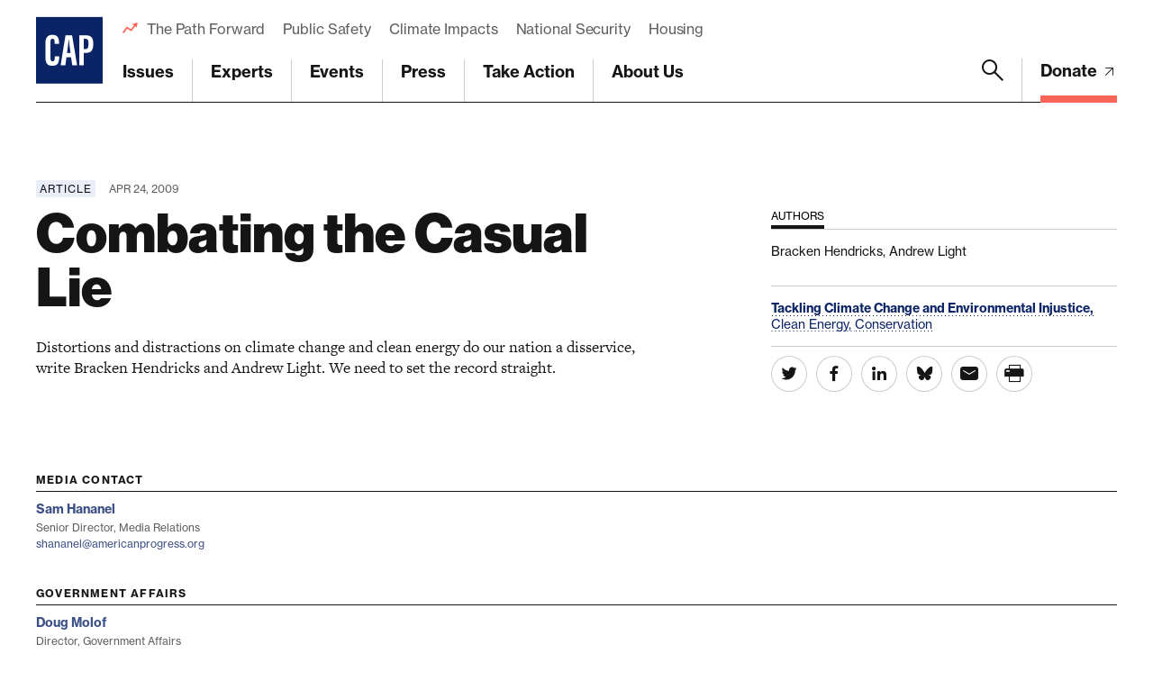

--- FILE ---
content_type: text/html; charset=utf-8
request_url: https://www.google.com/recaptcha/api2/anchor?ar=1&k=6LfIt-UcAAAAAGjbYQY9m5Pk7zqbRt-EIkpNkSbB&co=aHR0cHM6Ly93d3cuYW1lcmljYW5wcm9ncmVzcy5vcmc6NDQz&hl=en&v=N67nZn4AqZkNcbeMu4prBgzg&size=invisible&anchor-ms=20000&execute-ms=30000&cb=54lzqfvm78ao
body_size: 49709
content:
<!DOCTYPE HTML><html dir="ltr" lang="en"><head><meta http-equiv="Content-Type" content="text/html; charset=UTF-8">
<meta http-equiv="X-UA-Compatible" content="IE=edge">
<title>reCAPTCHA</title>
<style type="text/css">
/* cyrillic-ext */
@font-face {
  font-family: 'Roboto';
  font-style: normal;
  font-weight: 400;
  font-stretch: 100%;
  src: url(//fonts.gstatic.com/s/roboto/v48/KFO7CnqEu92Fr1ME7kSn66aGLdTylUAMa3GUBHMdazTgWw.woff2) format('woff2');
  unicode-range: U+0460-052F, U+1C80-1C8A, U+20B4, U+2DE0-2DFF, U+A640-A69F, U+FE2E-FE2F;
}
/* cyrillic */
@font-face {
  font-family: 'Roboto';
  font-style: normal;
  font-weight: 400;
  font-stretch: 100%;
  src: url(//fonts.gstatic.com/s/roboto/v48/KFO7CnqEu92Fr1ME7kSn66aGLdTylUAMa3iUBHMdazTgWw.woff2) format('woff2');
  unicode-range: U+0301, U+0400-045F, U+0490-0491, U+04B0-04B1, U+2116;
}
/* greek-ext */
@font-face {
  font-family: 'Roboto';
  font-style: normal;
  font-weight: 400;
  font-stretch: 100%;
  src: url(//fonts.gstatic.com/s/roboto/v48/KFO7CnqEu92Fr1ME7kSn66aGLdTylUAMa3CUBHMdazTgWw.woff2) format('woff2');
  unicode-range: U+1F00-1FFF;
}
/* greek */
@font-face {
  font-family: 'Roboto';
  font-style: normal;
  font-weight: 400;
  font-stretch: 100%;
  src: url(//fonts.gstatic.com/s/roboto/v48/KFO7CnqEu92Fr1ME7kSn66aGLdTylUAMa3-UBHMdazTgWw.woff2) format('woff2');
  unicode-range: U+0370-0377, U+037A-037F, U+0384-038A, U+038C, U+038E-03A1, U+03A3-03FF;
}
/* math */
@font-face {
  font-family: 'Roboto';
  font-style: normal;
  font-weight: 400;
  font-stretch: 100%;
  src: url(//fonts.gstatic.com/s/roboto/v48/KFO7CnqEu92Fr1ME7kSn66aGLdTylUAMawCUBHMdazTgWw.woff2) format('woff2');
  unicode-range: U+0302-0303, U+0305, U+0307-0308, U+0310, U+0312, U+0315, U+031A, U+0326-0327, U+032C, U+032F-0330, U+0332-0333, U+0338, U+033A, U+0346, U+034D, U+0391-03A1, U+03A3-03A9, U+03B1-03C9, U+03D1, U+03D5-03D6, U+03F0-03F1, U+03F4-03F5, U+2016-2017, U+2034-2038, U+203C, U+2040, U+2043, U+2047, U+2050, U+2057, U+205F, U+2070-2071, U+2074-208E, U+2090-209C, U+20D0-20DC, U+20E1, U+20E5-20EF, U+2100-2112, U+2114-2115, U+2117-2121, U+2123-214F, U+2190, U+2192, U+2194-21AE, U+21B0-21E5, U+21F1-21F2, U+21F4-2211, U+2213-2214, U+2216-22FF, U+2308-230B, U+2310, U+2319, U+231C-2321, U+2336-237A, U+237C, U+2395, U+239B-23B7, U+23D0, U+23DC-23E1, U+2474-2475, U+25AF, U+25B3, U+25B7, U+25BD, U+25C1, U+25CA, U+25CC, U+25FB, U+266D-266F, U+27C0-27FF, U+2900-2AFF, U+2B0E-2B11, U+2B30-2B4C, U+2BFE, U+3030, U+FF5B, U+FF5D, U+1D400-1D7FF, U+1EE00-1EEFF;
}
/* symbols */
@font-face {
  font-family: 'Roboto';
  font-style: normal;
  font-weight: 400;
  font-stretch: 100%;
  src: url(//fonts.gstatic.com/s/roboto/v48/KFO7CnqEu92Fr1ME7kSn66aGLdTylUAMaxKUBHMdazTgWw.woff2) format('woff2');
  unicode-range: U+0001-000C, U+000E-001F, U+007F-009F, U+20DD-20E0, U+20E2-20E4, U+2150-218F, U+2190, U+2192, U+2194-2199, U+21AF, U+21E6-21F0, U+21F3, U+2218-2219, U+2299, U+22C4-22C6, U+2300-243F, U+2440-244A, U+2460-24FF, U+25A0-27BF, U+2800-28FF, U+2921-2922, U+2981, U+29BF, U+29EB, U+2B00-2BFF, U+4DC0-4DFF, U+FFF9-FFFB, U+10140-1018E, U+10190-1019C, U+101A0, U+101D0-101FD, U+102E0-102FB, U+10E60-10E7E, U+1D2C0-1D2D3, U+1D2E0-1D37F, U+1F000-1F0FF, U+1F100-1F1AD, U+1F1E6-1F1FF, U+1F30D-1F30F, U+1F315, U+1F31C, U+1F31E, U+1F320-1F32C, U+1F336, U+1F378, U+1F37D, U+1F382, U+1F393-1F39F, U+1F3A7-1F3A8, U+1F3AC-1F3AF, U+1F3C2, U+1F3C4-1F3C6, U+1F3CA-1F3CE, U+1F3D4-1F3E0, U+1F3ED, U+1F3F1-1F3F3, U+1F3F5-1F3F7, U+1F408, U+1F415, U+1F41F, U+1F426, U+1F43F, U+1F441-1F442, U+1F444, U+1F446-1F449, U+1F44C-1F44E, U+1F453, U+1F46A, U+1F47D, U+1F4A3, U+1F4B0, U+1F4B3, U+1F4B9, U+1F4BB, U+1F4BF, U+1F4C8-1F4CB, U+1F4D6, U+1F4DA, U+1F4DF, U+1F4E3-1F4E6, U+1F4EA-1F4ED, U+1F4F7, U+1F4F9-1F4FB, U+1F4FD-1F4FE, U+1F503, U+1F507-1F50B, U+1F50D, U+1F512-1F513, U+1F53E-1F54A, U+1F54F-1F5FA, U+1F610, U+1F650-1F67F, U+1F687, U+1F68D, U+1F691, U+1F694, U+1F698, U+1F6AD, U+1F6B2, U+1F6B9-1F6BA, U+1F6BC, U+1F6C6-1F6CF, U+1F6D3-1F6D7, U+1F6E0-1F6EA, U+1F6F0-1F6F3, U+1F6F7-1F6FC, U+1F700-1F7FF, U+1F800-1F80B, U+1F810-1F847, U+1F850-1F859, U+1F860-1F887, U+1F890-1F8AD, U+1F8B0-1F8BB, U+1F8C0-1F8C1, U+1F900-1F90B, U+1F93B, U+1F946, U+1F984, U+1F996, U+1F9E9, U+1FA00-1FA6F, U+1FA70-1FA7C, U+1FA80-1FA89, U+1FA8F-1FAC6, U+1FACE-1FADC, U+1FADF-1FAE9, U+1FAF0-1FAF8, U+1FB00-1FBFF;
}
/* vietnamese */
@font-face {
  font-family: 'Roboto';
  font-style: normal;
  font-weight: 400;
  font-stretch: 100%;
  src: url(//fonts.gstatic.com/s/roboto/v48/KFO7CnqEu92Fr1ME7kSn66aGLdTylUAMa3OUBHMdazTgWw.woff2) format('woff2');
  unicode-range: U+0102-0103, U+0110-0111, U+0128-0129, U+0168-0169, U+01A0-01A1, U+01AF-01B0, U+0300-0301, U+0303-0304, U+0308-0309, U+0323, U+0329, U+1EA0-1EF9, U+20AB;
}
/* latin-ext */
@font-face {
  font-family: 'Roboto';
  font-style: normal;
  font-weight: 400;
  font-stretch: 100%;
  src: url(//fonts.gstatic.com/s/roboto/v48/KFO7CnqEu92Fr1ME7kSn66aGLdTylUAMa3KUBHMdazTgWw.woff2) format('woff2');
  unicode-range: U+0100-02BA, U+02BD-02C5, U+02C7-02CC, U+02CE-02D7, U+02DD-02FF, U+0304, U+0308, U+0329, U+1D00-1DBF, U+1E00-1E9F, U+1EF2-1EFF, U+2020, U+20A0-20AB, U+20AD-20C0, U+2113, U+2C60-2C7F, U+A720-A7FF;
}
/* latin */
@font-face {
  font-family: 'Roboto';
  font-style: normal;
  font-weight: 400;
  font-stretch: 100%;
  src: url(//fonts.gstatic.com/s/roboto/v48/KFO7CnqEu92Fr1ME7kSn66aGLdTylUAMa3yUBHMdazQ.woff2) format('woff2');
  unicode-range: U+0000-00FF, U+0131, U+0152-0153, U+02BB-02BC, U+02C6, U+02DA, U+02DC, U+0304, U+0308, U+0329, U+2000-206F, U+20AC, U+2122, U+2191, U+2193, U+2212, U+2215, U+FEFF, U+FFFD;
}
/* cyrillic-ext */
@font-face {
  font-family: 'Roboto';
  font-style: normal;
  font-weight: 500;
  font-stretch: 100%;
  src: url(//fonts.gstatic.com/s/roboto/v48/KFO7CnqEu92Fr1ME7kSn66aGLdTylUAMa3GUBHMdazTgWw.woff2) format('woff2');
  unicode-range: U+0460-052F, U+1C80-1C8A, U+20B4, U+2DE0-2DFF, U+A640-A69F, U+FE2E-FE2F;
}
/* cyrillic */
@font-face {
  font-family: 'Roboto';
  font-style: normal;
  font-weight: 500;
  font-stretch: 100%;
  src: url(//fonts.gstatic.com/s/roboto/v48/KFO7CnqEu92Fr1ME7kSn66aGLdTylUAMa3iUBHMdazTgWw.woff2) format('woff2');
  unicode-range: U+0301, U+0400-045F, U+0490-0491, U+04B0-04B1, U+2116;
}
/* greek-ext */
@font-face {
  font-family: 'Roboto';
  font-style: normal;
  font-weight: 500;
  font-stretch: 100%;
  src: url(//fonts.gstatic.com/s/roboto/v48/KFO7CnqEu92Fr1ME7kSn66aGLdTylUAMa3CUBHMdazTgWw.woff2) format('woff2');
  unicode-range: U+1F00-1FFF;
}
/* greek */
@font-face {
  font-family: 'Roboto';
  font-style: normal;
  font-weight: 500;
  font-stretch: 100%;
  src: url(//fonts.gstatic.com/s/roboto/v48/KFO7CnqEu92Fr1ME7kSn66aGLdTylUAMa3-UBHMdazTgWw.woff2) format('woff2');
  unicode-range: U+0370-0377, U+037A-037F, U+0384-038A, U+038C, U+038E-03A1, U+03A3-03FF;
}
/* math */
@font-face {
  font-family: 'Roboto';
  font-style: normal;
  font-weight: 500;
  font-stretch: 100%;
  src: url(//fonts.gstatic.com/s/roboto/v48/KFO7CnqEu92Fr1ME7kSn66aGLdTylUAMawCUBHMdazTgWw.woff2) format('woff2');
  unicode-range: U+0302-0303, U+0305, U+0307-0308, U+0310, U+0312, U+0315, U+031A, U+0326-0327, U+032C, U+032F-0330, U+0332-0333, U+0338, U+033A, U+0346, U+034D, U+0391-03A1, U+03A3-03A9, U+03B1-03C9, U+03D1, U+03D5-03D6, U+03F0-03F1, U+03F4-03F5, U+2016-2017, U+2034-2038, U+203C, U+2040, U+2043, U+2047, U+2050, U+2057, U+205F, U+2070-2071, U+2074-208E, U+2090-209C, U+20D0-20DC, U+20E1, U+20E5-20EF, U+2100-2112, U+2114-2115, U+2117-2121, U+2123-214F, U+2190, U+2192, U+2194-21AE, U+21B0-21E5, U+21F1-21F2, U+21F4-2211, U+2213-2214, U+2216-22FF, U+2308-230B, U+2310, U+2319, U+231C-2321, U+2336-237A, U+237C, U+2395, U+239B-23B7, U+23D0, U+23DC-23E1, U+2474-2475, U+25AF, U+25B3, U+25B7, U+25BD, U+25C1, U+25CA, U+25CC, U+25FB, U+266D-266F, U+27C0-27FF, U+2900-2AFF, U+2B0E-2B11, U+2B30-2B4C, U+2BFE, U+3030, U+FF5B, U+FF5D, U+1D400-1D7FF, U+1EE00-1EEFF;
}
/* symbols */
@font-face {
  font-family: 'Roboto';
  font-style: normal;
  font-weight: 500;
  font-stretch: 100%;
  src: url(//fonts.gstatic.com/s/roboto/v48/KFO7CnqEu92Fr1ME7kSn66aGLdTylUAMaxKUBHMdazTgWw.woff2) format('woff2');
  unicode-range: U+0001-000C, U+000E-001F, U+007F-009F, U+20DD-20E0, U+20E2-20E4, U+2150-218F, U+2190, U+2192, U+2194-2199, U+21AF, U+21E6-21F0, U+21F3, U+2218-2219, U+2299, U+22C4-22C6, U+2300-243F, U+2440-244A, U+2460-24FF, U+25A0-27BF, U+2800-28FF, U+2921-2922, U+2981, U+29BF, U+29EB, U+2B00-2BFF, U+4DC0-4DFF, U+FFF9-FFFB, U+10140-1018E, U+10190-1019C, U+101A0, U+101D0-101FD, U+102E0-102FB, U+10E60-10E7E, U+1D2C0-1D2D3, U+1D2E0-1D37F, U+1F000-1F0FF, U+1F100-1F1AD, U+1F1E6-1F1FF, U+1F30D-1F30F, U+1F315, U+1F31C, U+1F31E, U+1F320-1F32C, U+1F336, U+1F378, U+1F37D, U+1F382, U+1F393-1F39F, U+1F3A7-1F3A8, U+1F3AC-1F3AF, U+1F3C2, U+1F3C4-1F3C6, U+1F3CA-1F3CE, U+1F3D4-1F3E0, U+1F3ED, U+1F3F1-1F3F3, U+1F3F5-1F3F7, U+1F408, U+1F415, U+1F41F, U+1F426, U+1F43F, U+1F441-1F442, U+1F444, U+1F446-1F449, U+1F44C-1F44E, U+1F453, U+1F46A, U+1F47D, U+1F4A3, U+1F4B0, U+1F4B3, U+1F4B9, U+1F4BB, U+1F4BF, U+1F4C8-1F4CB, U+1F4D6, U+1F4DA, U+1F4DF, U+1F4E3-1F4E6, U+1F4EA-1F4ED, U+1F4F7, U+1F4F9-1F4FB, U+1F4FD-1F4FE, U+1F503, U+1F507-1F50B, U+1F50D, U+1F512-1F513, U+1F53E-1F54A, U+1F54F-1F5FA, U+1F610, U+1F650-1F67F, U+1F687, U+1F68D, U+1F691, U+1F694, U+1F698, U+1F6AD, U+1F6B2, U+1F6B9-1F6BA, U+1F6BC, U+1F6C6-1F6CF, U+1F6D3-1F6D7, U+1F6E0-1F6EA, U+1F6F0-1F6F3, U+1F6F7-1F6FC, U+1F700-1F7FF, U+1F800-1F80B, U+1F810-1F847, U+1F850-1F859, U+1F860-1F887, U+1F890-1F8AD, U+1F8B0-1F8BB, U+1F8C0-1F8C1, U+1F900-1F90B, U+1F93B, U+1F946, U+1F984, U+1F996, U+1F9E9, U+1FA00-1FA6F, U+1FA70-1FA7C, U+1FA80-1FA89, U+1FA8F-1FAC6, U+1FACE-1FADC, U+1FADF-1FAE9, U+1FAF0-1FAF8, U+1FB00-1FBFF;
}
/* vietnamese */
@font-face {
  font-family: 'Roboto';
  font-style: normal;
  font-weight: 500;
  font-stretch: 100%;
  src: url(//fonts.gstatic.com/s/roboto/v48/KFO7CnqEu92Fr1ME7kSn66aGLdTylUAMa3OUBHMdazTgWw.woff2) format('woff2');
  unicode-range: U+0102-0103, U+0110-0111, U+0128-0129, U+0168-0169, U+01A0-01A1, U+01AF-01B0, U+0300-0301, U+0303-0304, U+0308-0309, U+0323, U+0329, U+1EA0-1EF9, U+20AB;
}
/* latin-ext */
@font-face {
  font-family: 'Roboto';
  font-style: normal;
  font-weight: 500;
  font-stretch: 100%;
  src: url(//fonts.gstatic.com/s/roboto/v48/KFO7CnqEu92Fr1ME7kSn66aGLdTylUAMa3KUBHMdazTgWw.woff2) format('woff2');
  unicode-range: U+0100-02BA, U+02BD-02C5, U+02C7-02CC, U+02CE-02D7, U+02DD-02FF, U+0304, U+0308, U+0329, U+1D00-1DBF, U+1E00-1E9F, U+1EF2-1EFF, U+2020, U+20A0-20AB, U+20AD-20C0, U+2113, U+2C60-2C7F, U+A720-A7FF;
}
/* latin */
@font-face {
  font-family: 'Roboto';
  font-style: normal;
  font-weight: 500;
  font-stretch: 100%;
  src: url(//fonts.gstatic.com/s/roboto/v48/KFO7CnqEu92Fr1ME7kSn66aGLdTylUAMa3yUBHMdazQ.woff2) format('woff2');
  unicode-range: U+0000-00FF, U+0131, U+0152-0153, U+02BB-02BC, U+02C6, U+02DA, U+02DC, U+0304, U+0308, U+0329, U+2000-206F, U+20AC, U+2122, U+2191, U+2193, U+2212, U+2215, U+FEFF, U+FFFD;
}
/* cyrillic-ext */
@font-face {
  font-family: 'Roboto';
  font-style: normal;
  font-weight: 900;
  font-stretch: 100%;
  src: url(//fonts.gstatic.com/s/roboto/v48/KFO7CnqEu92Fr1ME7kSn66aGLdTylUAMa3GUBHMdazTgWw.woff2) format('woff2');
  unicode-range: U+0460-052F, U+1C80-1C8A, U+20B4, U+2DE0-2DFF, U+A640-A69F, U+FE2E-FE2F;
}
/* cyrillic */
@font-face {
  font-family: 'Roboto';
  font-style: normal;
  font-weight: 900;
  font-stretch: 100%;
  src: url(//fonts.gstatic.com/s/roboto/v48/KFO7CnqEu92Fr1ME7kSn66aGLdTylUAMa3iUBHMdazTgWw.woff2) format('woff2');
  unicode-range: U+0301, U+0400-045F, U+0490-0491, U+04B0-04B1, U+2116;
}
/* greek-ext */
@font-face {
  font-family: 'Roboto';
  font-style: normal;
  font-weight: 900;
  font-stretch: 100%;
  src: url(//fonts.gstatic.com/s/roboto/v48/KFO7CnqEu92Fr1ME7kSn66aGLdTylUAMa3CUBHMdazTgWw.woff2) format('woff2');
  unicode-range: U+1F00-1FFF;
}
/* greek */
@font-face {
  font-family: 'Roboto';
  font-style: normal;
  font-weight: 900;
  font-stretch: 100%;
  src: url(//fonts.gstatic.com/s/roboto/v48/KFO7CnqEu92Fr1ME7kSn66aGLdTylUAMa3-UBHMdazTgWw.woff2) format('woff2');
  unicode-range: U+0370-0377, U+037A-037F, U+0384-038A, U+038C, U+038E-03A1, U+03A3-03FF;
}
/* math */
@font-face {
  font-family: 'Roboto';
  font-style: normal;
  font-weight: 900;
  font-stretch: 100%;
  src: url(//fonts.gstatic.com/s/roboto/v48/KFO7CnqEu92Fr1ME7kSn66aGLdTylUAMawCUBHMdazTgWw.woff2) format('woff2');
  unicode-range: U+0302-0303, U+0305, U+0307-0308, U+0310, U+0312, U+0315, U+031A, U+0326-0327, U+032C, U+032F-0330, U+0332-0333, U+0338, U+033A, U+0346, U+034D, U+0391-03A1, U+03A3-03A9, U+03B1-03C9, U+03D1, U+03D5-03D6, U+03F0-03F1, U+03F4-03F5, U+2016-2017, U+2034-2038, U+203C, U+2040, U+2043, U+2047, U+2050, U+2057, U+205F, U+2070-2071, U+2074-208E, U+2090-209C, U+20D0-20DC, U+20E1, U+20E5-20EF, U+2100-2112, U+2114-2115, U+2117-2121, U+2123-214F, U+2190, U+2192, U+2194-21AE, U+21B0-21E5, U+21F1-21F2, U+21F4-2211, U+2213-2214, U+2216-22FF, U+2308-230B, U+2310, U+2319, U+231C-2321, U+2336-237A, U+237C, U+2395, U+239B-23B7, U+23D0, U+23DC-23E1, U+2474-2475, U+25AF, U+25B3, U+25B7, U+25BD, U+25C1, U+25CA, U+25CC, U+25FB, U+266D-266F, U+27C0-27FF, U+2900-2AFF, U+2B0E-2B11, U+2B30-2B4C, U+2BFE, U+3030, U+FF5B, U+FF5D, U+1D400-1D7FF, U+1EE00-1EEFF;
}
/* symbols */
@font-face {
  font-family: 'Roboto';
  font-style: normal;
  font-weight: 900;
  font-stretch: 100%;
  src: url(//fonts.gstatic.com/s/roboto/v48/KFO7CnqEu92Fr1ME7kSn66aGLdTylUAMaxKUBHMdazTgWw.woff2) format('woff2');
  unicode-range: U+0001-000C, U+000E-001F, U+007F-009F, U+20DD-20E0, U+20E2-20E4, U+2150-218F, U+2190, U+2192, U+2194-2199, U+21AF, U+21E6-21F0, U+21F3, U+2218-2219, U+2299, U+22C4-22C6, U+2300-243F, U+2440-244A, U+2460-24FF, U+25A0-27BF, U+2800-28FF, U+2921-2922, U+2981, U+29BF, U+29EB, U+2B00-2BFF, U+4DC0-4DFF, U+FFF9-FFFB, U+10140-1018E, U+10190-1019C, U+101A0, U+101D0-101FD, U+102E0-102FB, U+10E60-10E7E, U+1D2C0-1D2D3, U+1D2E0-1D37F, U+1F000-1F0FF, U+1F100-1F1AD, U+1F1E6-1F1FF, U+1F30D-1F30F, U+1F315, U+1F31C, U+1F31E, U+1F320-1F32C, U+1F336, U+1F378, U+1F37D, U+1F382, U+1F393-1F39F, U+1F3A7-1F3A8, U+1F3AC-1F3AF, U+1F3C2, U+1F3C4-1F3C6, U+1F3CA-1F3CE, U+1F3D4-1F3E0, U+1F3ED, U+1F3F1-1F3F3, U+1F3F5-1F3F7, U+1F408, U+1F415, U+1F41F, U+1F426, U+1F43F, U+1F441-1F442, U+1F444, U+1F446-1F449, U+1F44C-1F44E, U+1F453, U+1F46A, U+1F47D, U+1F4A3, U+1F4B0, U+1F4B3, U+1F4B9, U+1F4BB, U+1F4BF, U+1F4C8-1F4CB, U+1F4D6, U+1F4DA, U+1F4DF, U+1F4E3-1F4E6, U+1F4EA-1F4ED, U+1F4F7, U+1F4F9-1F4FB, U+1F4FD-1F4FE, U+1F503, U+1F507-1F50B, U+1F50D, U+1F512-1F513, U+1F53E-1F54A, U+1F54F-1F5FA, U+1F610, U+1F650-1F67F, U+1F687, U+1F68D, U+1F691, U+1F694, U+1F698, U+1F6AD, U+1F6B2, U+1F6B9-1F6BA, U+1F6BC, U+1F6C6-1F6CF, U+1F6D3-1F6D7, U+1F6E0-1F6EA, U+1F6F0-1F6F3, U+1F6F7-1F6FC, U+1F700-1F7FF, U+1F800-1F80B, U+1F810-1F847, U+1F850-1F859, U+1F860-1F887, U+1F890-1F8AD, U+1F8B0-1F8BB, U+1F8C0-1F8C1, U+1F900-1F90B, U+1F93B, U+1F946, U+1F984, U+1F996, U+1F9E9, U+1FA00-1FA6F, U+1FA70-1FA7C, U+1FA80-1FA89, U+1FA8F-1FAC6, U+1FACE-1FADC, U+1FADF-1FAE9, U+1FAF0-1FAF8, U+1FB00-1FBFF;
}
/* vietnamese */
@font-face {
  font-family: 'Roboto';
  font-style: normal;
  font-weight: 900;
  font-stretch: 100%;
  src: url(//fonts.gstatic.com/s/roboto/v48/KFO7CnqEu92Fr1ME7kSn66aGLdTylUAMa3OUBHMdazTgWw.woff2) format('woff2');
  unicode-range: U+0102-0103, U+0110-0111, U+0128-0129, U+0168-0169, U+01A0-01A1, U+01AF-01B0, U+0300-0301, U+0303-0304, U+0308-0309, U+0323, U+0329, U+1EA0-1EF9, U+20AB;
}
/* latin-ext */
@font-face {
  font-family: 'Roboto';
  font-style: normal;
  font-weight: 900;
  font-stretch: 100%;
  src: url(//fonts.gstatic.com/s/roboto/v48/KFO7CnqEu92Fr1ME7kSn66aGLdTylUAMa3KUBHMdazTgWw.woff2) format('woff2');
  unicode-range: U+0100-02BA, U+02BD-02C5, U+02C7-02CC, U+02CE-02D7, U+02DD-02FF, U+0304, U+0308, U+0329, U+1D00-1DBF, U+1E00-1E9F, U+1EF2-1EFF, U+2020, U+20A0-20AB, U+20AD-20C0, U+2113, U+2C60-2C7F, U+A720-A7FF;
}
/* latin */
@font-face {
  font-family: 'Roboto';
  font-style: normal;
  font-weight: 900;
  font-stretch: 100%;
  src: url(//fonts.gstatic.com/s/roboto/v48/KFO7CnqEu92Fr1ME7kSn66aGLdTylUAMa3yUBHMdazQ.woff2) format('woff2');
  unicode-range: U+0000-00FF, U+0131, U+0152-0153, U+02BB-02BC, U+02C6, U+02DA, U+02DC, U+0304, U+0308, U+0329, U+2000-206F, U+20AC, U+2122, U+2191, U+2193, U+2212, U+2215, U+FEFF, U+FFFD;
}

</style>
<link rel="stylesheet" type="text/css" href="https://www.gstatic.com/recaptcha/releases/N67nZn4AqZkNcbeMu4prBgzg/styles__ltr.css">
<script nonce="kyOF8rxBo8gwEcixikA4dQ" type="text/javascript">window['__recaptcha_api'] = 'https://www.google.com/recaptcha/api2/';</script>
<script type="text/javascript" src="https://www.gstatic.com/recaptcha/releases/N67nZn4AqZkNcbeMu4prBgzg/recaptcha__en.js" nonce="kyOF8rxBo8gwEcixikA4dQ">
      
    </script></head>
<body><div id="rc-anchor-alert" class="rc-anchor-alert"></div>
<input type="hidden" id="recaptcha-token" value="[base64]">
<script type="text/javascript" nonce="kyOF8rxBo8gwEcixikA4dQ">
      recaptcha.anchor.Main.init("[\x22ainput\x22,[\x22bgdata\x22,\x22\x22,\[base64]/[base64]/MjU1Ong/[base64]/[base64]/[base64]/[base64]/[base64]/[base64]/[base64]/[base64]/[base64]/[base64]/[base64]/[base64]/[base64]/[base64]/[base64]\\u003d\x22,\[base64]\x22,\x22w4c9wpYqw6Rnw7IIwqvDlMOFw7vCv8O6FsKrw7RPw5fCtgMQb8OzC8K1w6LDpMKvwq3DgsKFa8Kzw67CryR2wqNvwq1TZh/Dl3bDhBVRUi0Gw65lJ8O3C8KGw6lGB8KPL8ObXy4Nw77CnsK/w4fDgGnDog/DmkFPw7BewqZZwr7CgRBAwoPCljEbGcKVwoFqwovCpcKWw5IswoIeCcKyUEXDrnBZB8K+MjMswrjCv8OvUMOoL3Ijw6dGaMKrKsKGw6RUw5TCtsOWXBEAw6cBwo3CvADClcOAaMOpPjnDs8O1wrtqw7sSw5/DlnrDjkdew4YXDxrDjzcxNMOYwrrDtEYBw73Co8OnXkwMw7vCrcOww7rDqsOaXCZGwo8HwrbCqyIxRRXDgxPCnMOgwrbCvD9VPcKNO8OcwpjDg1bCnkLCqcKTMEgLw7lyC2PDiMOPSsOtw4rDvVLCtsKqw5Y8T1Jew5zCjcODwp0jw5XDn3XDmCfDoUMpw6bDisKQw4/DhMKkw67CuSA3w68vaMK/[base64]/CtirCqRQVTQoaKnzCgcKzS8K1woVFEcOHdcKKUzxCa8OkID8FwoJsw6AOfcK5dsOuwrjCq17CrRMKEcKSwq3DhDgSZMKoKMOMancZw4vDhcOVKkHDp8KJw4QQQDnDtMKYw6VFb8KIcgXDjV5rwoJRwp3DksOWZMOhwrLCqsKowq/[base64]/DgMOKwpfCn8K7wrJ/wonDtRwjUHjDiCrCpE4uUVTDvCo/wrfCuwIzDcO7D01hZsKPwqLDosOew6LDvHsvT8K0McKoM8O8w40xIcK7OsKnwqrDmVTCt8Ocwq9iwofCpRodFnTCt8O7wpl0Ek0/w5Rbw4k7QsKzw6DCgWouw5YGPgTDnsK+w7xww43DgsKXTMKhWyZ/BDtwasO+wp/Ch8KCUQBsw5olw47DoMOPw5Ezw7jDvBk+w4HCjDvCnUXCk8KywrkEwp/CvcOfwr8kw7/Dj8OJw4vDo8OqQ8OTA3rDvWgBwp/ClcKgwqV8wrDDt8Ofw6IpIQTDv8O8w6AZwrdwwrnCmBNHw60wwo7DmXpcw4FxGGTCtcK1w60LN1gjwoDDl8ORPmt9acKsw4Qfw6FsVFV3QMO1wqc/LU5YSxoLwr14QcOJw59ywrQaw7HClcKqw6IoGcKCQFDDgcO4w6fDqcKDw799J8OccsO0w7TCujFgOcK6w7LCpcKhw4cpwoLDtwo4W8O4XmEBMcO3wpwvIMOLcMOpLmbClkhcF8KYdCjDlsKsEHHChMK2w4PDtsKyDsO2woXDgW7Ci8OUw5DDlh/[base64]/DvkkEw67DsEwtZcKBQHRow6vCrcOZw7rDqsKEOi/CnjMtAMOmDMKZbMOew4R+LgvDksO5w5bDmMOOwrXCu8KUwrYqMsK5wpfDtMKpSw/[base64]/[base64]/DunweYcKIe8Oiw5Mxw6FBGBJVwrpNw4oeb8OFAMKhwqRYGsOfw5TCjsKbDzFew75bw6XDhj1Zw7/DlcKSPxrDrMKyw5o2FcOjMsKSwqnDs8O8K8OkaAZ4wro4BMONVsKJw7jDsCxYwqtcMANBwojDjcKXAMOowrQ+w7bDkcK3wp/Cjy90IcKOacObGDPDi3fCk8KTwoLDjcK1wpTDlsOOO1xpwpxCYBxFVcOhVwbClcOXRMKGdMKpw4bCnHLDtw4awohaw69mwprDm0xuMMO8wobDpVQfw753WsKWw6bCuMOyw451E8KkGA1gwqnDicKjRMK9WMKdIsKKwqEkw7rCkVoGw4MyKCAtw6/Dl8KuwoTCsER+U8O6w5DDn8KTYMOrHcOuVRRpw6IPw7bCj8K9w67CuMOVKMOswoViwrcVVsOcwp/CrXVeY8KaOMOEwpEkIXPDhnXDgWjDlkLDgMOgw65iw4vCqcOgw5t5ORvCgX3DkzVjw6gHWSHCsn7CpsKlw6JVKnhyw6nCncKpw6vCrsKhQCsYwpkTwp0AXGJwYsObdEfDk8K2w6nCm8Kgw4TDlcOcwrXCpy7CocOsEh/DuSEVKFpEwqHDksOBIsKZHcKhBEnDlcKkw6whR8O9JERTdcKoU8O9bA7ChirDpsOrwo7Dj8Odc8OZw4TDmMKxw7HCnW4Uw70Pw5YdO3oyUF9ewprDi3zDg1jCryTDmRvDk03DmS3DiMOww5I3L1TDgU1jHcOdwrwYwojCqcKUwr0/[base64]/CvcOKU8OIwqrDnDrDkSxQwrkCwpZWwpUEL8OfY8K8w5U7WHjDsnbCp2zChMOkSWQ6Sj9Dw7LDrkJiLMKDwplSwqsYwpXCj0rDo8OrcsKlScKSLsKAwoU8wqUqdHo9Gm9TwqQ8w7I1w5YgRT/DjcKRccOmw41tworCjsKZw77CtX9pw7zCjcKlLsKTwo7CvsKqK3/DiFjDvsKsw6LDtsKIJ8KIPT7Cl8O+wrPDgBLDhsKsI0/Do8KdSF1lw7cYw4jClHfDt1jCjcKQw5QRF1TDsWvDq8KFQsOlUMONYcOAeQrDpSIxwr5lV8KfKlhcIToYwrTDgcKTS3XDqcOYw4nDqsONRWEzYg7DgsKyG8OHYQVZN11Ew4PCpSx1w7fDh8O/[base64]/CnMOYwqhyw5vCq8OPEsOUCcK/[base64]/CpcOcwrR3wqfCm8KZw6cUwrJNwpVrwr1Vw7jDlcK6RDHDuDzCvzDCgsOAXMOcXMKGIMOdMMOoE8KEK1lmQxLCuMKVPcOcw6klMBIiJcOEwrpkAcOwIMOAVMKWw4jDkcKvwoJzfsOaEwzClRDDgFTClFjCqmRpwq8uGlQ6QcO5wr/DuVHChXAjwo3CoEnDlMOHWcK8woFTwq/DqcOGwrQ5w6DCssKZw5NSw7BbwpTDsMO8w6LChSHDgTrCrcOAXwLCtsKSDMOuwo/[base64]/Cj8OkwrVZL8K+AzVyRsKQw6Qvwp/CtsOuA8KVXU1gwr3Dn3zDrVoaARXDv8KXwphBw45ywrDDn3zCncK6PMOXwrgLa8OKKMKywqPDmUUMZ8OVRR7DuRbDrzdpHsOgw6rCqlI/fMKawq1sD8OZTjTCiMKCIcKPaMOMLQrCmMOnG8OaE1AORk7CgcKhPcOCw458L0o1wpY9VMO6w7jDq8K2HsK7woRleE/DlEDCs0VzC8O5CsOLw6zCsxbDsMKLTMOWGmbClcOlK3suXTjChg/[base64]/[base64]/Cj8K4RCfCj0/DucO9LVvCvsKaeBjCuMOKQEUEw7/CmHrDm8OcasOBWDvCscOUw7jDrMKZwpLDil0VdSZPQsKqSkhWwrx6b8OGwpg9Mndgw53Cmh4PBC12w7TDmMOHFsOlwrdpw513woAwwrzDh3Z4JjplLzVwC27CpsOpZXMCP3LDk2DDih3Dh8OVPW4QO1d3O8KZwpnDiX1SPkFow4/[base64]/[base64]/DgE8PccKAw7c0ImR5BsKrUsKNwo/DtsOXwr7DosKJw6U3woDCkcOHR8KeBsOzMTnCkMKrw75gw6QLw41BQ1zDoD/CtgErYsKGSCvDjcOObcOAZVPCm8ODQMOCfEHDvMOEUBnDrjPDqsO/VMKQKivDlsK6XHdUUndlUMOuNycYw4pqW8O2w4Z9worDgFsTwqrDlMKjw7TDtcK8O8KDcQISExUMZy/CvMOqFkZTBMOhdl3Ct8Kzw73DtXEyw6/Ci8KpVS8AwpABMsKVW8KEQCrCgMOKwpNuEhjDj8KUO8Kcw6hgw43Cnh/DpgbDuF8KwqEGwpHDj8OVwoIbc27DjsO/w5TCpAJkwrnDvMK/GcObw4HDjg/[base64]/CsjLCqCB+wpvClEDDpyzCk2hSw5dzfm4BMcKXD8KcPWNIKyZTAMOjw67DqirDgsOnw7/DkTTCg8OswpA/P2vDv8OmTsKNL01Pw5QhwrnCsMOew5PDscK4w4sLS8Odw714ccODPllte27CqG7CuzrDrsOZwrvCiMKiwqfCpypsFMOLZyfDrsO5wr1WNUbDvkPCuX/[base64]/wq5pTMOywocpw7BvS8Knw4Jpw6rDjF1VwqvDgcKFSynCqSRoGAzCvsOJPsOKwoPCuMKbwpc/OyrDvMOFw4TCj8O+XsKwKETCmVhnw49uw5rCo8KRwqTCmsOVXcK+w49gwp0ewovCocOVWW9HfVhCwqNbwoATwo/[base64]/DscKywq8WSsOyOMONw53Cj8OewrB7wqzClcK/K8Klw7jDhkzCr3cgIMOcbCjCuVXDiBwCQS3CscKNwqA/w7x4bMKedxXCjcOLw6vDvMK5Hl3DocOyw55Fwr4vSVZiScK8JRxew7PChsOjVm8FZEIGBcKrWsKrQh/ClkEqS8KUZcOtdEtnw7vDlcKfMsKHw65mZFnDomRzQ0fDpsOPwr7Dvy3CgA/DhHvCv8KjHSArDcKAUAlXwr8hwrHCvsOmMMK9NcK6JSBjwpnCoHYrBMKUw5rCv8K+KcKSwo3DsMOXRXULJsOdQcO5wqnCv1TDssKhaE/ChMOqUT7Cn8OuYgsewqxuwo45wpDCslDDtMO+w44pWcOIFMO2bsKbXcOvZMOResK3L8Kcwq4CwqIDwp8EwpgKBcKTY0PDqcKHbSg6WkUuDMOLQsKoG8K0w49KRE/Cm3HCt0bDksOjw5pYeBXDs8KVwonCs8OEwojDrMKKwqRdTsKQYgsEwq7DiMOkHFbDrX1NZsO1LGfDgsOMwoN9RsO4wrhFw7nCh8OuHztuw47ChcKHZ0INw5TClyHDoHDCssKADsOXYDBIwo/DjRjDggDDpgpMw6V+DMO4wpDChwpMwoc5wocXTsKowqorQn7DqxfDvsKQwqtyBsK7w7JFw6xGwqdSw7ZUwowxw6PCkMKbKWrCkHBXw540w7vDj1vDi3RSw45fw7Ekw4pzwrDDrSt+N8K6Q8Ksw7rCicOWwrY+wq/DmcK2w5DDolF0wosgw4TDhRjClknDjVbChHbCrMOsw5fDlcKJTlFlwqxhwo/Ck0vCgMKMwqLDlV90fVzCpsOIdXZHJsKCfSI+w4LDvjPCv8KsDlPCg8K7KcO/w77Cv8ONw6nCisKVwpvCinpCwoYHB8Knw48HwpVKwozCoCXDqsOCIXvClMKSbmDDjMKXdXRyU8Ozc8KHw5LCkcOVw4nChlgsDA3DisKmwro5wrfDmEvDosKQw5DDs8O0wrMaw5PDjMK3fwzDuQd6DRPDqAplw5UbGmPDu3HChcKWehnDmMKmwos/AXtDCMOaEcK/w6vDu8KpwqjCgGcLR2bCrcKheMOdwoQHOCDCrcK+w6jCoRNvBybDrsOeScKIwo/CkCxGwphDwp3CncOsdcOvw6TCjF/ClmISw7HDhhR8wpbDnsKowrTCjMK2X8O+wp3CgVPDt0vCnWR5w73DlHjClcKYAHQkYcOhw4LDugpmazXDi8K9N8K8wqDChDHDgMOuaMOpRVkWQMO7dcKjQANqHcOhKMKTw4LCo8OGwqnDsFd/w6VCwr/Dl8OSI8OMTsKFDsOYKMOnfcKuw4LDhHzDnH3Diy1CN8K9wp/ClsK8wrTCuMKnJ8OZw4DDilUEdQfCugzCmDgNIMORw6jCrCjCtCQYE8Kzw7pXwr13R37ChX0MZ8KtwqvCvsOmw6Fke8KUBMKlwqxhwoY+wqTDpMKrwrs4aETClMKdwpMSwr0cJsOheMKMw6zDoQotN8OAHMKOw5/DhcObbxdvw4PDoRHDpjTCiyxLBgkMKQfDncOSKBZJwqXCmEPCo0DCjsKlw4DDucKxdnXCtDXCnjFNX27Do3bCrBjCmsOEPD3DmMKsw4/DlXAow4tyw4rCohHCn8KqPsO1w5jDmsOOwpXCtBdPw5/Dujtcw7HChMO9wpDCsW1twr/CrV7Ds8KlEMO5wpnCvnNGw7tFIDnCgcKAwqpfwqJoYjZ6wrHDuRhdwq5Sw5bDslE6FC5Pw4Mbwq/CvHU8w513w4fCrV3Cn8OtScKqw5XCgsKnRsOaw5cJe8KMwrQ9wqo6w4XCicOjIkgQwpDDgcOEw5wew47Cg1bDv8KXGH/DtQVrw6HCucKKw7RSw71eT8K3WjhyEVNJFsKlG8K4wrBhdg7CucOTWnbCssO1wpHCr8K7w6gKXcKnNcKzK8OwbG8Hw5gpMnDCh8K6w70nw502WBVuwovDuTHDosOtw59Uwqt1QMOsCMKkw5AVwq8CwrvDviHDocKyEXBBwp/DjhnCgXDCqmTDh3TDlknCucOvwo1gcsKJfUZIA8KoasKfOhpLIhjCrx7DrsKWw7TCuS0QwpQXTjoUw5QVwo1TwqHCn0HCiFZew7gNHzLDhsK9w7jDgsOZbWcGU8KREiR5woNWNMONe8OKI8KWwphGw5bDl8Odw5VEwr9qSsKTwpXDoHXDsxBbw7jCgcO/[base64]/ChygPUVkwOGLCpsOCTMK+Piwsw750ScOAwoZgYMKswqVzw4TDjWMOY8K6GjZYNMOGX0/CiHPCusOuaw7CliMkwrQNdTIcwpXDhQ7CsnJiEEskw5TDoC9Kwp1fwpRdw5hZOMKew43DpXzCtsO+w7fDt8Ktw7ByOMOFwpEVw7x+wqdeIMO4BcO/wr/DuMOow6jCmHvChsO7woDDvMKkw6EBS1Yrwr/[base64]/CjhvCpsOkw5DCizzCmxvCmMK2YwtSRcOXwrRsw7jDoH15wotSwpRuNcKYwrA9VDvCqcK5woVcwolNTsO6F8KvwqlLwpwdw4xDw4nCnwbDr8OtT2jDmB9xw7/DusOvwqxxFBLDtcKFw4NYw4BvZhfCn2JSw67CimkmwoMtw53CtA3DqMO3ZA89wp0CwogMWcOyw65Tw7nDisKMNEwpfW5fdXczUAHDoMOuekxSw7HClsOdwpPDl8Kxw41pw6XCqcOXw4DDpsOsNDl/w5hpJsOBwozDnUrDp8KnwrB6wo46EMOVKMOBNDfDoMKOw4HDg0UuTHo9w4M+QcK9w6PCusOacHVlw6oRPsOSX27DjcK/[base64]/ZcKMOMO1w6smCkhHcwgSXRvDpwzDiGbCnsKEwqrCgmrDncOSccKqd8OoBg8qwrc0PGALwpI0wpzCisOkwrZtVXjCosObwr3CqmnDkcO4wqpjbsORwpVOOMKfYSfCilZcwpNNFWfCpw/DigzCisO7bMKcD1PCv8O5wrrDuhVDw7zCmcOwwqDClMOBSsKzJV9wBcKFw6M8WwDCuFXCml/[base64]/DuyPDiMOdRsKuw4tXwqsKwp7DgMOCw7rCmlnCn8K7bsK5wrXDvMKuacKcw6UKw6EYw7ZcF8Oww5k2wqk5dXbCjGHDvcO4dcOrw4PDiGjCkg1DVXvDpcO4w5TCscOVw7vCscKLwp/DlBfCrWcYw59lw6XDssKawrnDlsOIwqDDlxXDpMKYFQ1CYzADw7HDpRLCk8KqNsOoLMOdw7DCqMK0GsKYw4/CtEbDpMOhMsOyIQbCo0tawoQswpN/VsK3w73Dpjx4wpJrN21fwpPCizHDjsKLcMOFw5rDnxx2eA/Djx9hTFjCv05awqJ/XcOBwo8yMsKFwpQbwrcbG8KhMcKGw7XDvsKuwpsNOW7CkFHCjlg8W1kjwp4ewpbCncKiw7oqYMOkw4zCtxvChj/DhnzCs8KGw5x4w7TDpsKcX8OJOcONwpMYwqE+LyXDhcORwoTCpcKUPV/DocKdwpfDpAEbw7cDwq8hw5pICHdLw6XDlsKOUjlFw4BJVWV1DMK2RcOrwoEtc2XDg8OjeXvCu20BI8OgKlPClsOjCMKiVidUW0zDt8OnTnlFwqnCkQrCmsO/EgvDv8KDV1tCw7Zww4oxw4sMw5tJQMOnLk/DnMKKNMOZMmxGwpPCi1fCrMOnw513w4wZWsOfw6F0w6J6wpLDu8Okwo0EFFtdwq/Dl8O5XMK5ZCrCtixXwprCrcOyw6pZIhFvw6PDisObXytWwoTDisKmV8O2w4vDnFFQY2PCl8KIcMKUw6vDlTvChsOVw6XCisOSYHJxLMK6wr81wqLCvsKPwrrCnRrDu8KHwokrU8OwwqxUHsK0w5dWP8KhD8Khw4h8OsKfNMOewqjDoX4/w6Viw5wtwoAvMcOQw61Xw4c0w6UawrnCnsOtwoFCD23Dp8OIw4UvZsKQw4QXwoYiw63CjkjCrk1Iw5XDqsOFw6xQw7UmC8KwF8Klw6HCkzjCg3rDsVPDnMKqfMO8ZcKfF8KEK8KGw7EKw4vCu8KAw6rCo8OGw73Dr8OSCAYKw71lX8OAGxHDtsKsfhPDnV8/BsKfHcOBfMKBw64mw6BPw50Dw7J7JAALexPDqSBLw4DCuMKiWnXDhF3Dh8Obwog6wpTDmFHDt8OGGcKdGEIyKMO3Z8KTBTHDi2zDiWxqbsOdw7TDsMKww4nDgTXDlsKmw6PDvGXDql9Vw5h0w4w5wr03w5LCp8O9wpXDncKSw45/WRsDdnXChsOzwoIzeMKzeGtQw7IXw6nDnMKWw5NAw7cDw6zCgMOsw5zCgcKOw4ArOQ7DrUjCsAU1w5UFw6Q/w6PDrn0ZwoUpcsKkUsO+wqPChwtLAMKVP8O3wqtZw7VPw5wyw7rDpUEiw7VydBQcMsKuSsOiwpnDjTpJBcOZPG8LFEJ1TAc/w4vCjMKJw5tow59VdjspbcKLwqk2wq1Gwr7DpB53wq/DtGs5wprDhy4jHlIULTIpeiIZwqI4U8KMGsOyEB7DuEbDhcKEw6oOfTPDlF8/[base64]/CgRQ0QiBMw4nCk8ODwoHCksK4S8ORw6LDl0xkD8KswrFHwo3CgcKweQ7CrsKVwq/[base64]/DusKoIMO3wozCtsKuw5jCoxDDocOsBUxRVBXCmkl8wrhlwrk2w5DCmlB4FMKPWcOdDMO1woQKQMKxwrTCoMKKeRbDusKRw5MZM8KSWUhcwqtLAsOZUDsdVnsow6EkTiprSMOvY8OoTsOzwq/DjsOyw4BKw6sbVcK+wodKSWYcwrbDsF1JBMKzXHIOwprDm8OUw71Cw57Cq8OxT8OYw6/Cu07ClcOtd8Ovw6fDomrCjSPCucOAwq1AwobDkmPCjcOSSMOGJWfDi8O+JsKBLMOwwoEOw7czw4oGfUHCl0zCgzPCpcOzChxSCSDCr2wpwrV+PibCpMKnRgkEEcKcw4B3w7nCvx/[base64]/DhC/CvVLCvRsbOMOLUMKiwo8CbUzDusKiFMKgwpnCjjN3w4/DhsKVWzc+wrQZUcOsw7lfw5bDpgLDg2rDplTCkxckw4xPPRHDs1TDh8K4w60TdBbDpcOhNRMawpvChsOUw6PDrUtWZcKYw7d0w4ITYMODbsO0GsOqw4NIacOIEMK/EMO8wojDksOMZkoOKRxNIlhiwpNHw6vDksKDZcOGFgTDhcKWQn8wRMO6G8ORw53CsMOARwI4w4vDtBbDo0PCjcOlworDlSBZw40JeyHCvE7DtsORwr1hCHEENDXCmHvCrzrDm8OZSsO0w43DkxE/w4PCucKVcsOPJcOSwqwdS8O9RjggdsKDw4FwF2U6WMO7w7ALDmFqwqDDoRIzwpnDlsKGD8KMFX3DtWYNGW7DkT98fMO2SMKfLMO4wpTCtMKSKwciWcK1IDrDhcKGwrpBQVpebMOEDgVSwojCl8KZYsKNBMKpw5PChsOmLcK6Q8KAw47CosOYwrcPw5/[base64]/Ck8OpwozCoMKxMiTCisOAwonCsRlGV3vCmMOZN8KGJEHDo8OcL8O1FHrCl8ObPcKKPFDDncKHa8OEw58tw7MHwpzCgsOEIsKQw5sOw5VSTm/CtcOMbcKCw7HCv8O6wp9Fw6vCrsO5P2YwwpjDi8OUwopOwpPDmMKIw5wDwqjCh2bDslVHGjoEw7s2wrPCo3XCuSDCkkpvd21iYcOJRcOjw7bDlmrDgVDCpcKieAY6L8KLUjRlw4YKBDRgwrUfworCg8OAwrfDpMOaUCJ1w5DCjsOcw5xkCsK/[base64]/DqsKMKcOLQMKDa8KiwoTDhcOfRUVTDhfCgcOqUFfCpk/[base64]/Dr8KldMOIw4vDosOowozCqmjDh8OJw6wkI8Ofd8OBPQvCgjbCh8KBNEDDrcKGEsK8JGzDnMO+Jx8Ww7PDnsKOKsOEN0nCkibDmsKew4nDhAM1cXE/[base64]/CtHZRw59ywrLChxFVwo/DkATDkHomZzzDsCPDiSBjw6Q2RcKZI8KQZ2vDuMOMwpHCscKpwovDqsOcJcKbZMOXwoNDwo/Dq8OBwpY7wpzDr8KIFWvCpAcBwrbDtwzCvU/Cl8KkwpsSwpnCvGbCui1ADcOEwq3CgcONJgLDjcOBwrszwovCgGbCncKHQcOVwprCgcO+wr0ONMOyCsOuw6XDnBrCoMOTwovCgHTCggYqWcK7G8KOUsOiw6Y6w7bCoSE7CsK1wprCrGl9HcOOwrDDjcOmCMKlw5/DoMOyw5VbXlVvw4kCCsKKwpnDng88w6jCjUfCqEHDsMOvwp5MTMOywrxkED99w5zDkldodnsxQMOUR8OZcVfCkyvCsCgtXQFXw63CiFhKCMKDH8K2YknDsw1uDMKNwrA5TsK/[base64]/[base64]/DjWXCrcK5GAAww48WOwPCm0dIwoLCj8OAZcKjWcOUDsKpw5XCmcOhwrR3w797YyzDkFZ4Zmliw5lmc8KOwokSwqHDqDEfKcO/FAllUMO9wqLDqRxKwr8aLwzCsnfCmSnDs1jCo8KvK8KzwrIWTjhPwoUnw74iwos9TnvCicO3eyLDsRZHDMK3w4fCtSpYSlTDlifCg8KvwrcgwowEJDR8IsKxwrBjw4BBw6FbdhwWbsOuwqRBw6nDucKKIsOIOX1aaMK0HjJ/fhLDlcOVH8OtOcOsR8Kiw63CisOLw4A4wqMQwrjCkDcceXkhw4TDqMKOw6l9wqYqD0okw7/CqBvDtsO9P0jCgMOrwrPCiSrCkSPDvMKOB8KfWcODYMOwwp1PwrgJD1LCqcKAcMKpGHcJScKZf8KJw4jChcKww61Rfz/CmsOPwp0yS8KYw67CqlPDkRYmwrxww5Z4worDkGYcw7zDkHPCgsOxb3ckCkY3w7HDm2Q4w7pFGBJoAjlYw7JKw5PDtUHCoRjCkAh/w54zw5MJw6xjHMKWdkXClV/Dv8Kyw40US0pewpnCgg44c8OIeMO5DsOZPhoUD8KKJxd3w6wswpJ+VcKCwr/CrsKdXsOfw6/DhWFoFnzCh3rDlMO/b2nDgMOwQRdVKsOsw4ECJlvDlHnCtDvDhcKnBnvCiMO6wr48Kj0iE37DmSDCjMOzJHdRw6tsKnTDkMKTw4IAw6UYdcOdw6Y3wqzCl8Okw6YtPRpSWxXDlMKHIwrDjsKOw5/Cu8KFw75GOMOKVUxSfDnDt8OSwrlTHmDCosKcwq9BejNOwpI8PgDDoCnChHkEw6LDhlzCosOWNsK0w5A/w6UrWHorQzFfw4nDtgoLw4vCvATCnQU7XHHCt8Oab0zCusK5QcOxwrxHwofCg0tEwpk6w59Ew6LCpMO/f2TCr8KLw63DnjnDsMObw4/DlMKrZMOSw7HDhCtqLcOKw5QgPVwuwpXDpzDDty9bUE7CkAzCt0tcbsKfDQZjwogUw7NIwqrCgB/DjDHClMOEOn1Ob8OqYBDDs2gsJ0wAworDq8OtIiZkUMKHfMK9w5INwrLDvsOZw6FhPjc3IlRwNsOnZcKqQMO0BxjDsWfDgGrCvXMOAy8Pw6BhBlzDil9WAMKxwqcFRMKHw6ZvwpVAw7fCnMOgwrzDoX7Dp0/CrHBbw4hqw6rDgcO3wojCpwM/wovDimLCg8Ofw7A5w6DCm1zClREXdVJUZlXCg8KUw6lgwonDoFHDtsO4wohHw5XDusKKZsK7F8OFShjCixh/w4zCocOzw5LDnMOuIcKqeik6w7R1PXvDocOVwp1awprDrirDtEXCtcO3QcK+w5k/woILQErCiBzDtjNPLBfDrXXCpcKaIzXDu2BQw7TDhcODw5rCmEhdw4BMU23CkRoEw6DDicOHX8OGe3JuW3nCp3jCl8O7wo/CksOywp/Dg8KMwq9qw4XDocOlZihhwrB1wonDpGnDkMOiwpBMcMOrw60+EcKfw41tw4M6C17DpcK8IMOrXMOswr7DqMOywp1hZVIjw6nCv1JoT1zCp8OyIA1Bwr/DncOuwrwmFsOYdntvJcKwOMKnwp/CrsK5IsKawqHDsMOvdMKoZMKxcgdZwrcNPGVCW8OQAgN3dwLCtsOlwqQAbWJEOsKowpnDnycbNy9YGMKEw4TCgsOuwonDp8KtD8OMw4TDh8KTXn/Ch8OEw5TDgsKDwqZrUMOOwrLCgWnDhB3ClMOdw7jDnlbDn3E3HkEVw65GdsOHDMK9w65Yw440wq7DuMO6w6AIw4rDj04nw4obBsKALS/DgAYKw6ZRwqJ9WETDqS8lwqI/Q8ORwpcpLsOawochw5xOSsKoRHJDJMKcGMKEaUYrw7d0TWPDkcO/GMK1w6nCjF/[base64]/w7RIwoAXw6nCpcO0esKVLcKLwq1yKD5OTsOQd14Ow7EtPkYowoc3wpA3FgMgVllvw6PCpT7ChVfCuMOYwrJkwprDhR7Dp8K7UnzDultxwoTCixNeTDTDrg1Pw5fDmFwNwojCucOTw5DDvB3Dvj3Ci2N6Xxozw5zCuDkAwpvCusOhwoXDlXIgwqAcKSDCpQZvwr/DnMOtKBPCscOvRw3Cjx7Cl8O2w6fCnMOwwq3Dv8ONd1LCnsKzFjBwfMKBwqrDgDhPaFw2RMKSKsK7dSDCqH3Cu8ORcyjCncKjKsOzJcKJwrJAGcObe8OPOzVyUcKOwqhKQGTDm8OkEMOiPsO4Xk/CicKLw5HCgcOxIn/CsS1Rw5Myw63DhcOZw55RwqBpw4bCg8Oywp8kw6cmwpUOw6zChcKjwprDggrClcO+IjrDuD7CvxjDhj7CkcOfDcOZEcORw5LDqsKfeUnCocOnw7AYWG/CkcOba8KJKsO4esOyclbCqAvDtAzDgiwTe0UYfWENw7AEw7jChAvDgcKrAk11Hi3DvsOpw5sWwoEFaibCq8Kuwq3Dv8OSwq7CnTrDrcKOw6Z4wrvCv8KYw7NpFQHDi8KKYsOGDcKIZ8KAPsKsXcKCdDx/bUDCjUXCvsOwQnvCv8Kaw7fCg8K3w6HCuATCuzU6w4/[base64]/DpSvCm8KSaMKYBBnDg8OFdHR4wrjCrMOxQUPDhyEVwoXDqno4BXR+P2BowqliZAAcw7nCmFRFdmTDomnCrMO8woRUw5/DpsOSNMOCwrATwqXCrTVuwqjDjF3CsSFgw4RCw7sUPMKVSsOyBsOOwq9uwo/DukB5w6nDjBp0wrwhwpdCecObw4IBY8KJa8Ouw4JbKMK0fGLCsyTCpMK8w74DU8Ozw5/DjVzDuMK/dcKjHcOewpV4FSFww6J0wo3ClcO5woJ2wropPnVaeBnCpMKqZsKfw4fDqsKowrt5wpYHLMK3HWPCsMKVw4PCscOTwqkYMMK/[base64]/DpsK6wrIcwpRkwoPCmlEkYG7DscKJwqXDnsKQw5bCtgIQIkAcw6Fyw6/DrAdwUGTChX7CoMOEw6rCjhjCpsOEMTDCusKTTTvDs8OZw7hacMKKwq3DgUvDs8Ojb8KVJcOGw4bDhEHDg8KdcMOAw7PDlilnw45VUMORwpTDhBoFwrcQwp3CrR/[base64]/ChmXDtk9EA0oSD8Ofw6pRw753Z086w7jDulXCssOnLcKRAj/[base64]/CgMKOZ0/DmcOQOMKtZcKjNMO7wqzDghrDgMOCwrAXDsKCRcOCXWIkesOCw5/DrcOjw6UVwq/[base64]/CnMOYd8OTElDDn8Oow5zDj8OsO8KsQi/DqABrSMKpBXRnw5/[base64]/w4RoACPCjMK4ZgjDshrDoE/[base64]/[base64]/DocODBSZzPsK7wpwwYjYCw6oGZxEFAMO+DcO3w7HDvsOpTjBlJDsZJ8KVw59mwp9kZCXCuyYSw6vDj3Yyw74Rw4zCsmIeJEjDmcOOwp9MMcOpw4XDsUjDtsKkwq7DgMOaG8OIw6vCth8pw6dXAcK7w7jDq8KVGl4Cw4/[base64]/[base64]/CkW/[base64]/DssOJLMO5w71DaWXDtMK/[base64]/THUsw6zDl2nDv8KDw4xXwr8qI8O+LU/Ct8Kow5luYl/Ch8KiLAjDkMOWBMK0wrXCiBZ6wqrDv2gZw7cNGcOwAEHCm1fDixLCrsKQFMOJwrMoC8OOOsOaCMOhKMKDHATCjyB5cMKQYsOiei8zwpDDh8Ouwo8RJcOOSjrDmMKTw7vCi3oDd8O6woh0wpcEw47CnGU4PsOuwrQqMMOewrEJd1tIw7/DtcOUDsORwq/DiMKBK8KsOALDscO+wqRKwpbDksK/wqLDq8KRR8OSXCM3woEcOMKTPcKLbSpbw4UiPV7CqE5NaGYtw6vDlsKZwpRcw6nDjcKmckfCoXnCr8OVSsOvwp/DmV/CjcOvT8O+MsOyHi1xw6EiZMK1DcORAsKAw7fDpDfDocKfw5VoDsOuPGHDo0JNw4RJSMOmKxdEb8OdwptcS3vCpGbDjE7CrgTClC5iwrAWw6TDqhvCjj5Qwqovw53CjRPCosO/TAbDn2PCn8O8w6fDpcKUDzjDvsKnw6R+wrnCusKJworDsSJ3ahYgwosRw4MoAlDCjDY0wrfDssOtSWkiC8K6w7vCiyQ5w6d3Z8OPw4khWnDDrynCncOgEsKoXEAQMcOUwosDwr/[base64]/DjMKaw7bDtcO8LMOGWsKAPm0/wrDCpGbCmxHDpgEjwpwCw47CqcOjw4lNOcKzV8O7w43DgMKWJcOyw6HCpQHCiGLCoCbDm0Fzw5tbJ8KIw6t+YlYowovDnllgbg/[base64]/DkMKTQRHDiEXDgWd6wo3DosO4w6MuwoPCisKmP8KEwo7CscKtwqByVMKNw43DjBvDhWPDuifDgEDCr8OEf8KiwqnDucOrwrLDhsOiw6PDqkjCp8ONAMOncATClcOSLsKGw5AlK1hyL8OEWMK4WBwAT2/[base64]/w6PDk8OFbllCZiTCtMKSFyTDgcKCw5zDuj85w4XDnw7DlsO/wqzDhUTChghrMXsGw5TDr13DoThJE8OWw5o8IwbCrEgIScKWw4/Dr0VnwprCksOabSHCvm3DscKDcMO+fkHDicOGBSsHeWxHXHVfw53CvlzDnzdZw4TDsR/CnWwhCMKiwq3Ch1/CmFtQw77Dn8OnYRTCk8KmIMKdZw5ndQvDglNfwq8owqjDggTDsTciwoLDs8K3PMOaPcKyw7/[base64]/w4pzw4nCkMKxRgXDq8KAM8Ovw6hoU8KHCQ0Qw4gDw53CjsKGMhBIwooww73CtBZXw6JwMTBRCMK/[base64]/DgcKTw4LCuzhZYErComUnT8Ovw7DCgcKHwqLCnFrDiE0qCxdMECtHalnDnH3CiMKGwpvCrcK5CcOTw6nDuMObYXjDsVHDin7Dv8O9CMOnwqLDicKSw67DgsK/Ix1jwqBKwpfDsXNhw6jCv8KMwpAwwrp2w4DCosKDI3rDuWjCpcKEwqMWw6FLfsKFw53DjHzDq8KFwqPDhMOyQkfDgMOIw5/[base64]/Ck8OtwqVRbMOCwrR7w7sdw6PCvsO7FTNjDHvClMOiw6XCkB/[base64]/J8OOw5ASw4UYbcOaN0FnwoHDpcOmw7bCrMKHFncqHcOUQ8KSw7zCjcONJsKsHsK3woNeZMOhb8OXe8OhP8OOW8OxwoXCsR5zwr98eMK/cWwEC8KFwprCkjnCtix4w4fCjn3ClMKuw5TDlHHDrMOJwobDnsKTZsOEDBrCoMOKHsK0DwZAAGxzQyDCk2Mfw4bClF/DmUTCh8OHGMOvT2oDFG7DjsKKw54hAwbCi8O4wq/DscKAw78gPsKTwrFKCcKCKsOYfsOSw5nDqcKIAV/CnBtQKngbwrkhU8OreHZbLsOkwqzCjMKUwp5LNsO0w7fDtygBwrnDosOjwrTDt8KJwpdow5LChFLDizHCi8KVwqTCnMOCwpPCi8O9w5fCm8KDZ1AVOsKpw6dAw6kGR3DCkFLCmMKbwpvDpMO5N8OYwr/[base64]/[base64]/wpHDrX8mB8ORCBE+acORWFZdwq01w4AechDDuFjCkcOuw7FJw5nDk8OJw4Z2w5Fpw756w6rCucOwTMOMHxlUM3/DicKJwrt2wrrCicKEw7I+QxxKRnMRw652e8OEw5s7ZsKcSihswofCqsOVw6LDoEklw7gOwpvCqC3DvDtFNcKqw7PDicKZwrNwEjrDjjfCmsK5wqtiwrk7w4cywqBnwrVwJQbCmRtjVAFZGMKwSlrDuMOJLxPCuHYUISh3w4MFwrnCgS8awro7HD/Clzhvw63DiBprw6rDtHbDgisNP8Oqw6PCoSoawpLDj1xdw7pUPcKua8KlYsKZB8KGJsKROlZDw71wwrjDvAcpNTEewr3ClsKwCTYZwp3DnWQlwp0Bw5vCqAHClg/CkybDosOHSsKBw71GwoAwwqwaCcONwqvCoXYnT8OAVkLDvVbDlsOwNUTCsiJPUFlUQ8KMNx4/wos2wpTDtWlrw4PDkMKfw4rCpi0+BsKKwrnDuMOqwpdgwogEJmAdcQrCqgTDownDnCHCqsKwBMO/[base64]/DlgtiwoMlZcK2wogjw6/CjsOLSR/CnsOQwpQBLDx3w6w5RQBOw4M5bMOZwpbChsOXZEwzMQHDhMKww6bDiWDCgMOHV8KuGFDDvMK4Ok3CtwpuAitudsK0wrHDicK2wr/DvSwHDsKqJUnCjGwJwpNuwrrCkcKwLwVpGcOLbsOvKRzDgivDv8OYCWM2RwQ0wobDvkzDizzCgkbDoMObHMKuFsKgwrrCgsOvHgs5wpHCt8O/[base64]/ClsKjJxbDiMONw6J4wqwNwrQRdwHCjXPDpVbDvyc9aStfVcKxCMKvw6wAAyPDisKtw4TDssKDVHrDhjLCg8OQTMKMNwbCpsO/[base64]/DvMKABH3DqFxjEMKEOwDDhzs3BMOFwoHCocOmwp/DjsKDBUHDq8KVw58Bw4LDv2jDsC0RwpzDjjUQwrbCn8O7dMKSwojDt8K+Ki0iwr/[base64]/[base64]/MxPDrsKYw5ZfIMK6w7/Do8OhYMOjw74kXhLCr2LDmh1Kw6zCpFxGccKrH2DDmyppw4MqVcKTM8KsN8KlfFwYw60+wq9vwrY8w5ZF\x22],null,[\x22conf\x22,null,\x226LfIt-UcAAAAAGjbYQY9m5Pk7zqbRt-EIkpNkSbB\x22,0,null,null,null,0,[21,125,63,73,95,87,41,43,42,83,102,105,109,121],[7059694,927],0,null,null,null,null,0,null,0,null,700,1,null,0,\[base64]/76lBhnEnQkZnOKMAhnM8xEZ\x22,0,0,null,null,1,null,0,1,null,null,null,0],\x22https://www.americanprogress.org:443\x22,null,[3,1,1],null,null,null,1,3600,[\x22https://www.google.com/intl/en/policies/privacy/\x22,\x22https://www.google.com/intl/en/policies/terms/\x22],\x227xBptngwzhJtpYnsibOb+xVHHqvDgwz2cz9ckTzKTNo\\u003d\x22,1,0,null,1,1769775288538,0,0,[42,243,24],null,[122],\x22RC-jOsJzRssLq1pyA\x22,null,null,null,null,null,\x220dAFcWeA5SEB2ahMp6GeNW9AKfjrM22IMK5L2a6joWjTxB43IoRJ-X1Ut2wusjyqdi3R2G5sHf2r6WxO99qx-SQRCaWovrd-lDfA\x22,1769858088577]");
    </script></body></html>

--- FILE ---
content_type: text/html; charset=utf-8
request_url: https://www.google.com/recaptcha/api2/anchor?ar=1&k=6LfIt-UcAAAAAGjbYQY9m5Pk7zqbRt-EIkpNkSbB&co=aHR0cHM6Ly93d3cuYW1lcmljYW5wcm9ncmVzcy5vcmc6NDQz&hl=en&v=N67nZn4AqZkNcbeMu4prBgzg&size=invisible&anchor-ms=20000&execute-ms=30000&cb=46elze2oho4y
body_size: 48575
content:
<!DOCTYPE HTML><html dir="ltr" lang="en"><head><meta http-equiv="Content-Type" content="text/html; charset=UTF-8">
<meta http-equiv="X-UA-Compatible" content="IE=edge">
<title>reCAPTCHA</title>
<style type="text/css">
/* cyrillic-ext */
@font-face {
  font-family: 'Roboto';
  font-style: normal;
  font-weight: 400;
  font-stretch: 100%;
  src: url(//fonts.gstatic.com/s/roboto/v48/KFO7CnqEu92Fr1ME7kSn66aGLdTylUAMa3GUBHMdazTgWw.woff2) format('woff2');
  unicode-range: U+0460-052F, U+1C80-1C8A, U+20B4, U+2DE0-2DFF, U+A640-A69F, U+FE2E-FE2F;
}
/* cyrillic */
@font-face {
  font-family: 'Roboto';
  font-style: normal;
  font-weight: 400;
  font-stretch: 100%;
  src: url(//fonts.gstatic.com/s/roboto/v48/KFO7CnqEu92Fr1ME7kSn66aGLdTylUAMa3iUBHMdazTgWw.woff2) format('woff2');
  unicode-range: U+0301, U+0400-045F, U+0490-0491, U+04B0-04B1, U+2116;
}
/* greek-ext */
@font-face {
  font-family: 'Roboto';
  font-style: normal;
  font-weight: 400;
  font-stretch: 100%;
  src: url(//fonts.gstatic.com/s/roboto/v48/KFO7CnqEu92Fr1ME7kSn66aGLdTylUAMa3CUBHMdazTgWw.woff2) format('woff2');
  unicode-range: U+1F00-1FFF;
}
/* greek */
@font-face {
  font-family: 'Roboto';
  font-style: normal;
  font-weight: 400;
  font-stretch: 100%;
  src: url(//fonts.gstatic.com/s/roboto/v48/KFO7CnqEu92Fr1ME7kSn66aGLdTylUAMa3-UBHMdazTgWw.woff2) format('woff2');
  unicode-range: U+0370-0377, U+037A-037F, U+0384-038A, U+038C, U+038E-03A1, U+03A3-03FF;
}
/* math */
@font-face {
  font-family: 'Roboto';
  font-style: normal;
  font-weight: 400;
  font-stretch: 100%;
  src: url(//fonts.gstatic.com/s/roboto/v48/KFO7CnqEu92Fr1ME7kSn66aGLdTylUAMawCUBHMdazTgWw.woff2) format('woff2');
  unicode-range: U+0302-0303, U+0305, U+0307-0308, U+0310, U+0312, U+0315, U+031A, U+0326-0327, U+032C, U+032F-0330, U+0332-0333, U+0338, U+033A, U+0346, U+034D, U+0391-03A1, U+03A3-03A9, U+03B1-03C9, U+03D1, U+03D5-03D6, U+03F0-03F1, U+03F4-03F5, U+2016-2017, U+2034-2038, U+203C, U+2040, U+2043, U+2047, U+2050, U+2057, U+205F, U+2070-2071, U+2074-208E, U+2090-209C, U+20D0-20DC, U+20E1, U+20E5-20EF, U+2100-2112, U+2114-2115, U+2117-2121, U+2123-214F, U+2190, U+2192, U+2194-21AE, U+21B0-21E5, U+21F1-21F2, U+21F4-2211, U+2213-2214, U+2216-22FF, U+2308-230B, U+2310, U+2319, U+231C-2321, U+2336-237A, U+237C, U+2395, U+239B-23B7, U+23D0, U+23DC-23E1, U+2474-2475, U+25AF, U+25B3, U+25B7, U+25BD, U+25C1, U+25CA, U+25CC, U+25FB, U+266D-266F, U+27C0-27FF, U+2900-2AFF, U+2B0E-2B11, U+2B30-2B4C, U+2BFE, U+3030, U+FF5B, U+FF5D, U+1D400-1D7FF, U+1EE00-1EEFF;
}
/* symbols */
@font-face {
  font-family: 'Roboto';
  font-style: normal;
  font-weight: 400;
  font-stretch: 100%;
  src: url(//fonts.gstatic.com/s/roboto/v48/KFO7CnqEu92Fr1ME7kSn66aGLdTylUAMaxKUBHMdazTgWw.woff2) format('woff2');
  unicode-range: U+0001-000C, U+000E-001F, U+007F-009F, U+20DD-20E0, U+20E2-20E4, U+2150-218F, U+2190, U+2192, U+2194-2199, U+21AF, U+21E6-21F0, U+21F3, U+2218-2219, U+2299, U+22C4-22C6, U+2300-243F, U+2440-244A, U+2460-24FF, U+25A0-27BF, U+2800-28FF, U+2921-2922, U+2981, U+29BF, U+29EB, U+2B00-2BFF, U+4DC0-4DFF, U+FFF9-FFFB, U+10140-1018E, U+10190-1019C, U+101A0, U+101D0-101FD, U+102E0-102FB, U+10E60-10E7E, U+1D2C0-1D2D3, U+1D2E0-1D37F, U+1F000-1F0FF, U+1F100-1F1AD, U+1F1E6-1F1FF, U+1F30D-1F30F, U+1F315, U+1F31C, U+1F31E, U+1F320-1F32C, U+1F336, U+1F378, U+1F37D, U+1F382, U+1F393-1F39F, U+1F3A7-1F3A8, U+1F3AC-1F3AF, U+1F3C2, U+1F3C4-1F3C6, U+1F3CA-1F3CE, U+1F3D4-1F3E0, U+1F3ED, U+1F3F1-1F3F3, U+1F3F5-1F3F7, U+1F408, U+1F415, U+1F41F, U+1F426, U+1F43F, U+1F441-1F442, U+1F444, U+1F446-1F449, U+1F44C-1F44E, U+1F453, U+1F46A, U+1F47D, U+1F4A3, U+1F4B0, U+1F4B3, U+1F4B9, U+1F4BB, U+1F4BF, U+1F4C8-1F4CB, U+1F4D6, U+1F4DA, U+1F4DF, U+1F4E3-1F4E6, U+1F4EA-1F4ED, U+1F4F7, U+1F4F9-1F4FB, U+1F4FD-1F4FE, U+1F503, U+1F507-1F50B, U+1F50D, U+1F512-1F513, U+1F53E-1F54A, U+1F54F-1F5FA, U+1F610, U+1F650-1F67F, U+1F687, U+1F68D, U+1F691, U+1F694, U+1F698, U+1F6AD, U+1F6B2, U+1F6B9-1F6BA, U+1F6BC, U+1F6C6-1F6CF, U+1F6D3-1F6D7, U+1F6E0-1F6EA, U+1F6F0-1F6F3, U+1F6F7-1F6FC, U+1F700-1F7FF, U+1F800-1F80B, U+1F810-1F847, U+1F850-1F859, U+1F860-1F887, U+1F890-1F8AD, U+1F8B0-1F8BB, U+1F8C0-1F8C1, U+1F900-1F90B, U+1F93B, U+1F946, U+1F984, U+1F996, U+1F9E9, U+1FA00-1FA6F, U+1FA70-1FA7C, U+1FA80-1FA89, U+1FA8F-1FAC6, U+1FACE-1FADC, U+1FADF-1FAE9, U+1FAF0-1FAF8, U+1FB00-1FBFF;
}
/* vietnamese */
@font-face {
  font-family: 'Roboto';
  font-style: normal;
  font-weight: 400;
  font-stretch: 100%;
  src: url(//fonts.gstatic.com/s/roboto/v48/KFO7CnqEu92Fr1ME7kSn66aGLdTylUAMa3OUBHMdazTgWw.woff2) format('woff2');
  unicode-range: U+0102-0103, U+0110-0111, U+0128-0129, U+0168-0169, U+01A0-01A1, U+01AF-01B0, U+0300-0301, U+0303-0304, U+0308-0309, U+0323, U+0329, U+1EA0-1EF9, U+20AB;
}
/* latin-ext */
@font-face {
  font-family: 'Roboto';
  font-style: normal;
  font-weight: 400;
  font-stretch: 100%;
  src: url(//fonts.gstatic.com/s/roboto/v48/KFO7CnqEu92Fr1ME7kSn66aGLdTylUAMa3KUBHMdazTgWw.woff2) format('woff2');
  unicode-range: U+0100-02BA, U+02BD-02C5, U+02C7-02CC, U+02CE-02D7, U+02DD-02FF, U+0304, U+0308, U+0329, U+1D00-1DBF, U+1E00-1E9F, U+1EF2-1EFF, U+2020, U+20A0-20AB, U+20AD-20C0, U+2113, U+2C60-2C7F, U+A720-A7FF;
}
/* latin */
@font-face {
  font-family: 'Roboto';
  font-style: normal;
  font-weight: 400;
  font-stretch: 100%;
  src: url(//fonts.gstatic.com/s/roboto/v48/KFO7CnqEu92Fr1ME7kSn66aGLdTylUAMa3yUBHMdazQ.woff2) format('woff2');
  unicode-range: U+0000-00FF, U+0131, U+0152-0153, U+02BB-02BC, U+02C6, U+02DA, U+02DC, U+0304, U+0308, U+0329, U+2000-206F, U+20AC, U+2122, U+2191, U+2193, U+2212, U+2215, U+FEFF, U+FFFD;
}
/* cyrillic-ext */
@font-face {
  font-family: 'Roboto';
  font-style: normal;
  font-weight: 500;
  font-stretch: 100%;
  src: url(//fonts.gstatic.com/s/roboto/v48/KFO7CnqEu92Fr1ME7kSn66aGLdTylUAMa3GUBHMdazTgWw.woff2) format('woff2');
  unicode-range: U+0460-052F, U+1C80-1C8A, U+20B4, U+2DE0-2DFF, U+A640-A69F, U+FE2E-FE2F;
}
/* cyrillic */
@font-face {
  font-family: 'Roboto';
  font-style: normal;
  font-weight: 500;
  font-stretch: 100%;
  src: url(//fonts.gstatic.com/s/roboto/v48/KFO7CnqEu92Fr1ME7kSn66aGLdTylUAMa3iUBHMdazTgWw.woff2) format('woff2');
  unicode-range: U+0301, U+0400-045F, U+0490-0491, U+04B0-04B1, U+2116;
}
/* greek-ext */
@font-face {
  font-family: 'Roboto';
  font-style: normal;
  font-weight: 500;
  font-stretch: 100%;
  src: url(//fonts.gstatic.com/s/roboto/v48/KFO7CnqEu92Fr1ME7kSn66aGLdTylUAMa3CUBHMdazTgWw.woff2) format('woff2');
  unicode-range: U+1F00-1FFF;
}
/* greek */
@font-face {
  font-family: 'Roboto';
  font-style: normal;
  font-weight: 500;
  font-stretch: 100%;
  src: url(//fonts.gstatic.com/s/roboto/v48/KFO7CnqEu92Fr1ME7kSn66aGLdTylUAMa3-UBHMdazTgWw.woff2) format('woff2');
  unicode-range: U+0370-0377, U+037A-037F, U+0384-038A, U+038C, U+038E-03A1, U+03A3-03FF;
}
/* math */
@font-face {
  font-family: 'Roboto';
  font-style: normal;
  font-weight: 500;
  font-stretch: 100%;
  src: url(//fonts.gstatic.com/s/roboto/v48/KFO7CnqEu92Fr1ME7kSn66aGLdTylUAMawCUBHMdazTgWw.woff2) format('woff2');
  unicode-range: U+0302-0303, U+0305, U+0307-0308, U+0310, U+0312, U+0315, U+031A, U+0326-0327, U+032C, U+032F-0330, U+0332-0333, U+0338, U+033A, U+0346, U+034D, U+0391-03A1, U+03A3-03A9, U+03B1-03C9, U+03D1, U+03D5-03D6, U+03F0-03F1, U+03F4-03F5, U+2016-2017, U+2034-2038, U+203C, U+2040, U+2043, U+2047, U+2050, U+2057, U+205F, U+2070-2071, U+2074-208E, U+2090-209C, U+20D0-20DC, U+20E1, U+20E5-20EF, U+2100-2112, U+2114-2115, U+2117-2121, U+2123-214F, U+2190, U+2192, U+2194-21AE, U+21B0-21E5, U+21F1-21F2, U+21F4-2211, U+2213-2214, U+2216-22FF, U+2308-230B, U+2310, U+2319, U+231C-2321, U+2336-237A, U+237C, U+2395, U+239B-23B7, U+23D0, U+23DC-23E1, U+2474-2475, U+25AF, U+25B3, U+25B7, U+25BD, U+25C1, U+25CA, U+25CC, U+25FB, U+266D-266F, U+27C0-27FF, U+2900-2AFF, U+2B0E-2B11, U+2B30-2B4C, U+2BFE, U+3030, U+FF5B, U+FF5D, U+1D400-1D7FF, U+1EE00-1EEFF;
}
/* symbols */
@font-face {
  font-family: 'Roboto';
  font-style: normal;
  font-weight: 500;
  font-stretch: 100%;
  src: url(//fonts.gstatic.com/s/roboto/v48/KFO7CnqEu92Fr1ME7kSn66aGLdTylUAMaxKUBHMdazTgWw.woff2) format('woff2');
  unicode-range: U+0001-000C, U+000E-001F, U+007F-009F, U+20DD-20E0, U+20E2-20E4, U+2150-218F, U+2190, U+2192, U+2194-2199, U+21AF, U+21E6-21F0, U+21F3, U+2218-2219, U+2299, U+22C4-22C6, U+2300-243F, U+2440-244A, U+2460-24FF, U+25A0-27BF, U+2800-28FF, U+2921-2922, U+2981, U+29BF, U+29EB, U+2B00-2BFF, U+4DC0-4DFF, U+FFF9-FFFB, U+10140-1018E, U+10190-1019C, U+101A0, U+101D0-101FD, U+102E0-102FB, U+10E60-10E7E, U+1D2C0-1D2D3, U+1D2E0-1D37F, U+1F000-1F0FF, U+1F100-1F1AD, U+1F1E6-1F1FF, U+1F30D-1F30F, U+1F315, U+1F31C, U+1F31E, U+1F320-1F32C, U+1F336, U+1F378, U+1F37D, U+1F382, U+1F393-1F39F, U+1F3A7-1F3A8, U+1F3AC-1F3AF, U+1F3C2, U+1F3C4-1F3C6, U+1F3CA-1F3CE, U+1F3D4-1F3E0, U+1F3ED, U+1F3F1-1F3F3, U+1F3F5-1F3F7, U+1F408, U+1F415, U+1F41F, U+1F426, U+1F43F, U+1F441-1F442, U+1F444, U+1F446-1F449, U+1F44C-1F44E, U+1F453, U+1F46A, U+1F47D, U+1F4A3, U+1F4B0, U+1F4B3, U+1F4B9, U+1F4BB, U+1F4BF, U+1F4C8-1F4CB, U+1F4D6, U+1F4DA, U+1F4DF, U+1F4E3-1F4E6, U+1F4EA-1F4ED, U+1F4F7, U+1F4F9-1F4FB, U+1F4FD-1F4FE, U+1F503, U+1F507-1F50B, U+1F50D, U+1F512-1F513, U+1F53E-1F54A, U+1F54F-1F5FA, U+1F610, U+1F650-1F67F, U+1F687, U+1F68D, U+1F691, U+1F694, U+1F698, U+1F6AD, U+1F6B2, U+1F6B9-1F6BA, U+1F6BC, U+1F6C6-1F6CF, U+1F6D3-1F6D7, U+1F6E0-1F6EA, U+1F6F0-1F6F3, U+1F6F7-1F6FC, U+1F700-1F7FF, U+1F800-1F80B, U+1F810-1F847, U+1F850-1F859, U+1F860-1F887, U+1F890-1F8AD, U+1F8B0-1F8BB, U+1F8C0-1F8C1, U+1F900-1F90B, U+1F93B, U+1F946, U+1F984, U+1F996, U+1F9E9, U+1FA00-1FA6F, U+1FA70-1FA7C, U+1FA80-1FA89, U+1FA8F-1FAC6, U+1FACE-1FADC, U+1FADF-1FAE9, U+1FAF0-1FAF8, U+1FB00-1FBFF;
}
/* vietnamese */
@font-face {
  font-family: 'Roboto';
  font-style: normal;
  font-weight: 500;
  font-stretch: 100%;
  src: url(//fonts.gstatic.com/s/roboto/v48/KFO7CnqEu92Fr1ME7kSn66aGLdTylUAMa3OUBHMdazTgWw.woff2) format('woff2');
  unicode-range: U+0102-0103, U+0110-0111, U+0128-0129, U+0168-0169, U+01A0-01A1, U+01AF-01B0, U+0300-0301, U+0303-0304, U+0308-0309, U+0323, U+0329, U+1EA0-1EF9, U+20AB;
}
/* latin-ext */
@font-face {
  font-family: 'Roboto';
  font-style: normal;
  font-weight: 500;
  font-stretch: 100%;
  src: url(//fonts.gstatic.com/s/roboto/v48/KFO7CnqEu92Fr1ME7kSn66aGLdTylUAMa3KUBHMdazTgWw.woff2) format('woff2');
  unicode-range: U+0100-02BA, U+02BD-02C5, U+02C7-02CC, U+02CE-02D7, U+02DD-02FF, U+0304, U+0308, U+0329, U+1D00-1DBF, U+1E00-1E9F, U+1EF2-1EFF, U+2020, U+20A0-20AB, U+20AD-20C0, U+2113, U+2C60-2C7F, U+A720-A7FF;
}
/* latin */
@font-face {
  font-family: 'Roboto';
  font-style: normal;
  font-weight: 500;
  font-stretch: 100%;
  src: url(//fonts.gstatic.com/s/roboto/v48/KFO7CnqEu92Fr1ME7kSn66aGLdTylUAMa3yUBHMdazQ.woff2) format('woff2');
  unicode-range: U+0000-00FF, U+0131, U+0152-0153, U+02BB-02BC, U+02C6, U+02DA, U+02DC, U+0304, U+0308, U+0329, U+2000-206F, U+20AC, U+2122, U+2191, U+2193, U+2212, U+2215, U+FEFF, U+FFFD;
}
/* cyrillic-ext */
@font-face {
  font-family: 'Roboto';
  font-style: normal;
  font-weight: 900;
  font-stretch: 100%;
  src: url(//fonts.gstatic.com/s/roboto/v48/KFO7CnqEu92Fr1ME7kSn66aGLdTylUAMa3GUBHMdazTgWw.woff2) format('woff2');
  unicode-range: U+0460-052F, U+1C80-1C8A, U+20B4, U+2DE0-2DFF, U+A640-A69F, U+FE2E-FE2F;
}
/* cyrillic */
@font-face {
  font-family: 'Roboto';
  font-style: normal;
  font-weight: 900;
  font-stretch: 100%;
  src: url(//fonts.gstatic.com/s/roboto/v48/KFO7CnqEu92Fr1ME7kSn66aGLdTylUAMa3iUBHMdazTgWw.woff2) format('woff2');
  unicode-range: U+0301, U+0400-045F, U+0490-0491, U+04B0-04B1, U+2116;
}
/* greek-ext */
@font-face {
  font-family: 'Roboto';
  font-style: normal;
  font-weight: 900;
  font-stretch: 100%;
  src: url(//fonts.gstatic.com/s/roboto/v48/KFO7CnqEu92Fr1ME7kSn66aGLdTylUAMa3CUBHMdazTgWw.woff2) format('woff2');
  unicode-range: U+1F00-1FFF;
}
/* greek */
@font-face {
  font-family: 'Roboto';
  font-style: normal;
  font-weight: 900;
  font-stretch: 100%;
  src: url(//fonts.gstatic.com/s/roboto/v48/KFO7CnqEu92Fr1ME7kSn66aGLdTylUAMa3-UBHMdazTgWw.woff2) format('woff2');
  unicode-range: U+0370-0377, U+037A-037F, U+0384-038A, U+038C, U+038E-03A1, U+03A3-03FF;
}
/* math */
@font-face {
  font-family: 'Roboto';
  font-style: normal;
  font-weight: 900;
  font-stretch: 100%;
  src: url(//fonts.gstatic.com/s/roboto/v48/KFO7CnqEu92Fr1ME7kSn66aGLdTylUAMawCUBHMdazTgWw.woff2) format('woff2');
  unicode-range: U+0302-0303, U+0305, U+0307-0308, U+0310, U+0312, U+0315, U+031A, U+0326-0327, U+032C, U+032F-0330, U+0332-0333, U+0338, U+033A, U+0346, U+034D, U+0391-03A1, U+03A3-03A9, U+03B1-03C9, U+03D1, U+03D5-03D6, U+03F0-03F1, U+03F4-03F5, U+2016-2017, U+2034-2038, U+203C, U+2040, U+2043, U+2047, U+2050, U+2057, U+205F, U+2070-2071, U+2074-208E, U+2090-209C, U+20D0-20DC, U+20E1, U+20E5-20EF, U+2100-2112, U+2114-2115, U+2117-2121, U+2123-214F, U+2190, U+2192, U+2194-21AE, U+21B0-21E5, U+21F1-21F2, U+21F4-2211, U+2213-2214, U+2216-22FF, U+2308-230B, U+2310, U+2319, U+231C-2321, U+2336-237A, U+237C, U+2395, U+239B-23B7, U+23D0, U+23DC-23E1, U+2474-2475, U+25AF, U+25B3, U+25B7, U+25BD, U+25C1, U+25CA, U+25CC, U+25FB, U+266D-266F, U+27C0-27FF, U+2900-2AFF, U+2B0E-2B11, U+2B30-2B4C, U+2BFE, U+3030, U+FF5B, U+FF5D, U+1D400-1D7FF, U+1EE00-1EEFF;
}
/* symbols */
@font-face {
  font-family: 'Roboto';
  font-style: normal;
  font-weight: 900;
  font-stretch: 100%;
  src: url(//fonts.gstatic.com/s/roboto/v48/KFO7CnqEu92Fr1ME7kSn66aGLdTylUAMaxKUBHMdazTgWw.woff2) format('woff2');
  unicode-range: U+0001-000C, U+000E-001F, U+007F-009F, U+20DD-20E0, U+20E2-20E4, U+2150-218F, U+2190, U+2192, U+2194-2199, U+21AF, U+21E6-21F0, U+21F3, U+2218-2219, U+2299, U+22C4-22C6, U+2300-243F, U+2440-244A, U+2460-24FF, U+25A0-27BF, U+2800-28FF, U+2921-2922, U+2981, U+29BF, U+29EB, U+2B00-2BFF, U+4DC0-4DFF, U+FFF9-FFFB, U+10140-1018E, U+10190-1019C, U+101A0, U+101D0-101FD, U+102E0-102FB, U+10E60-10E7E, U+1D2C0-1D2D3, U+1D2E0-1D37F, U+1F000-1F0FF, U+1F100-1F1AD, U+1F1E6-1F1FF, U+1F30D-1F30F, U+1F315, U+1F31C, U+1F31E, U+1F320-1F32C, U+1F336, U+1F378, U+1F37D, U+1F382, U+1F393-1F39F, U+1F3A7-1F3A8, U+1F3AC-1F3AF, U+1F3C2, U+1F3C4-1F3C6, U+1F3CA-1F3CE, U+1F3D4-1F3E0, U+1F3ED, U+1F3F1-1F3F3, U+1F3F5-1F3F7, U+1F408, U+1F415, U+1F41F, U+1F426, U+1F43F, U+1F441-1F442, U+1F444, U+1F446-1F449, U+1F44C-1F44E, U+1F453, U+1F46A, U+1F47D, U+1F4A3, U+1F4B0, U+1F4B3, U+1F4B9, U+1F4BB, U+1F4BF, U+1F4C8-1F4CB, U+1F4D6, U+1F4DA, U+1F4DF, U+1F4E3-1F4E6, U+1F4EA-1F4ED, U+1F4F7, U+1F4F9-1F4FB, U+1F4FD-1F4FE, U+1F503, U+1F507-1F50B, U+1F50D, U+1F512-1F513, U+1F53E-1F54A, U+1F54F-1F5FA, U+1F610, U+1F650-1F67F, U+1F687, U+1F68D, U+1F691, U+1F694, U+1F698, U+1F6AD, U+1F6B2, U+1F6B9-1F6BA, U+1F6BC, U+1F6C6-1F6CF, U+1F6D3-1F6D7, U+1F6E0-1F6EA, U+1F6F0-1F6F3, U+1F6F7-1F6FC, U+1F700-1F7FF, U+1F800-1F80B, U+1F810-1F847, U+1F850-1F859, U+1F860-1F887, U+1F890-1F8AD, U+1F8B0-1F8BB, U+1F8C0-1F8C1, U+1F900-1F90B, U+1F93B, U+1F946, U+1F984, U+1F996, U+1F9E9, U+1FA00-1FA6F, U+1FA70-1FA7C, U+1FA80-1FA89, U+1FA8F-1FAC6, U+1FACE-1FADC, U+1FADF-1FAE9, U+1FAF0-1FAF8, U+1FB00-1FBFF;
}
/* vietnamese */
@font-face {
  font-family: 'Roboto';
  font-style: normal;
  font-weight: 900;
  font-stretch: 100%;
  src: url(//fonts.gstatic.com/s/roboto/v48/KFO7CnqEu92Fr1ME7kSn66aGLdTylUAMa3OUBHMdazTgWw.woff2) format('woff2');
  unicode-range: U+0102-0103, U+0110-0111, U+0128-0129, U+0168-0169, U+01A0-01A1, U+01AF-01B0, U+0300-0301, U+0303-0304, U+0308-0309, U+0323, U+0329, U+1EA0-1EF9, U+20AB;
}
/* latin-ext */
@font-face {
  font-family: 'Roboto';
  font-style: normal;
  font-weight: 900;
  font-stretch: 100%;
  src: url(//fonts.gstatic.com/s/roboto/v48/KFO7CnqEu92Fr1ME7kSn66aGLdTylUAMa3KUBHMdazTgWw.woff2) format('woff2');
  unicode-range: U+0100-02BA, U+02BD-02C5, U+02C7-02CC, U+02CE-02D7, U+02DD-02FF, U+0304, U+0308, U+0329, U+1D00-1DBF, U+1E00-1E9F, U+1EF2-1EFF, U+2020, U+20A0-20AB, U+20AD-20C0, U+2113, U+2C60-2C7F, U+A720-A7FF;
}
/* latin */
@font-face {
  font-family: 'Roboto';
  font-style: normal;
  font-weight: 900;
  font-stretch: 100%;
  src: url(//fonts.gstatic.com/s/roboto/v48/KFO7CnqEu92Fr1ME7kSn66aGLdTylUAMa3yUBHMdazQ.woff2) format('woff2');
  unicode-range: U+0000-00FF, U+0131, U+0152-0153, U+02BB-02BC, U+02C6, U+02DA, U+02DC, U+0304, U+0308, U+0329, U+2000-206F, U+20AC, U+2122, U+2191, U+2193, U+2212, U+2215, U+FEFF, U+FFFD;
}

</style>
<link rel="stylesheet" type="text/css" href="https://www.gstatic.com/recaptcha/releases/N67nZn4AqZkNcbeMu4prBgzg/styles__ltr.css">
<script nonce="S5LZOkhz4MrCq8yqgM0ruA" type="text/javascript">window['__recaptcha_api'] = 'https://www.google.com/recaptcha/api2/';</script>
<script type="text/javascript" src="https://www.gstatic.com/recaptcha/releases/N67nZn4AqZkNcbeMu4prBgzg/recaptcha__en.js" nonce="S5LZOkhz4MrCq8yqgM0ruA">
      
    </script></head>
<body><div id="rc-anchor-alert" class="rc-anchor-alert"></div>
<input type="hidden" id="recaptcha-token" value="[base64]">
<script type="text/javascript" nonce="S5LZOkhz4MrCq8yqgM0ruA">
      recaptcha.anchor.Main.init("[\x22ainput\x22,[\x22bgdata\x22,\x22\x22,\[base64]/[base64]/[base64]/[base64]/[base64]/[base64]/YihPLDAsW0wsMzZdKTooTy5YLnB1c2goTy5aLnNsaWNlKCkpLE8uWls3Nl09dm9pZCAwLFUoNzYsTyxxKSl9LGM9ZnVuY3Rpb24oTyxxKXtxLlk9KChxLlk/[base64]/[base64]/Wi52KCk6Wi5OLHItWi5OKSxJPj4xNCk+MCxaKS5oJiYoWi5oXj0oWi5sKzE+PjIpKihJPDwyKSksWikubCsxPj4yIT0wfHxaLnUseCl8fHUpWi5pPTAsWi5OPXI7aWYoIXUpcmV0dXJuIGZhbHNlO2lmKFouRz5aLkgmJihaLkg9Wi5HKSxyLVouRjxaLkctKE8/MjU1OnE/NToyKSlyZXR1cm4gZmFsc2U7cmV0dXJuIShaLlU9KCgoTz1sKHE/[base64]/[base64]/[base64]/[base64]/[base64]\\u003d\x22,\[base64]\\u003d\x22,\x22FcKrPi9sP3jDlnjCkhwQw4LDkMK0wqZ1bx7Ci3RmCsKZw7zCiyzCr17CvsKZfsKnwrQBEMKZKWxbw59bHsOLIid6wr3DskAucEByw6/Drn8Kwpw1w5IkZFIuUMK/[base64]/DhsO0wp12H8OfwrvCjHkHw4NMXsOGDALCkFPDsEEFUSzCqsOQw7HDkiAMR0sOMcKxwoA1wrtlw63DtmUSJx/CgjnDpsKOSyfDqsOzwrYXw7wRwoYPwq1cUMKoenJTeMOywrTCvUo2w7/[base64]/CrMKyB8O+PcOSw4AIwrbCnMOKecOFW8O/dMKWeBTCqxlxw7jDosKiw4jDhiTCjcONw6FxAk/DjG1/w4NFeFfCozbDucO2UnRsW8K4N8Kawp/DnlBhw7zCuRzDogzDicOgwp0iT2PCq8K6UhBtwqQdwqIuw73CpMKvSgpawqjCvsK8w5cmUXLDkMONw47ClWNXw5XDgcK7EQRhRMOfCMOhw4/DgC3DhsOywrXCt8OTFcOIW8K1KMOgw5nCp3rDjnJUwpjCrFpELiNuwrAFaXMpwprCjFbDucKZHcOPe8Oqc8OTwqXCtcKgesO/wqvCpMOMaMOkw6DDgMKLADrDkSXDhHnDlxpwTBUUwq7DvTPCtMO0w5rCr8Olwp9ebcKmwp1dPAl3wrZxw7d+wp3DuXE4wrDCuS8SEcOdwpjChMKIb13CocOUAsOCLsKHMDsIYlHCnMKwCsKFwoRww43CuCgiwoZuw7bCs8KQd1N+cG4KwpjDiynCkk/ClWXDpMO0E8KHw5zDrH3DssOAbRzDuzFcw61gZMKMwr3Du8O3U8Omwp3CjcKROlHCvErCqxXCn1vDlwAfwo8ZQMKucMKSw7wWScKpwp/CjMKIw40/EXnDqcOfNmJiKcOLZcOaDw7Cr1HCpMOvwq0ZKUjCtBpjwrkdD8OmLndowo3CmcO7H8O4wpHCvz11McO5Qn0TXsKwXz7DhsK8TFfDv8KVwodoRMK+w6jDncOZMUk5eR3CnGgzXcKVRRzCscO8wqDCpsOADsKawpdybcK9TsKiTFsiMAjDhCB5w48HwrDDrcO/LMOxY8OJb28oJxrCvC8cwp7CkV/DgRFra28ew7xZXsKWw6FTRzbCkcO9YcOmFMOMKcK7ck9wVCvDg2bDjMOqWcKmXcOaw6XCpyDCkcOXajUOEUvCt8KVSz46EFIyEsK+w77Duz/CnCDDiTsSwpIewpDCnSbCqAwbZ8ODw7bDr2fDpcKUK23CrCJvwq3Dj8Odwo85wp42WcOqw5fDs8OqOW1rNTjCtiNKwoolwotKBMKuw6jDscOaw5cHw7wJQw1BFFXCj8KpfD/Dj8O5RsKhUzLCscKww4nDrsOfJsOMwp9aFQgWwqPCuMOCUQzCssO0w4PChcO1wrkPLcKqXUc3C2BxKsOufMKNZcO6ATrCjTPCuMO4wqdkVjvDrsONw5PCpDB5csKewrJAw5oWw7gfwoTDjGIARGbDtVLDs8KbSsKjwp0rw5fCvcKqw4/DmsOTCyBzYlvClFMJwoDCuCcIH8KmAMKVw5TChMOkwqnCicOCwqAzIMKywozCk8KvAcK0w6QGK8KkwrnDtsKTWcK7LlLDigHDgMKyw5NMRx4dacKow4LDp8KawrJMw5hMw7g1woVKwoUWw5hQBsK+U1s/wrbCjsOZworCvcK7fSczwp/[base64]/w4B/[base64]/CssKJP2rDscO0w79Dw6HDqMOjYVrDim9FwqfCmAgUIm4qCMKdVsKwb01uw4/[base64]/Dp8K6w4MZwqMJKsO+wqF0BcKawrXCpE7Dp2rCqsOhwoxoWmwmw4hWQ8K2S1Mew5syIMK1wpTCiHxrP8KuQcKtPMKHNcOtLATDiULDrcKPYsKjEG9nw4FnIBDDi8KSwpwIfsKJNMKuw7LDv1nCphPDhCVMFcK4JcKOwoLDt0/CmTk1ZgPDkQAVw4VRw5FPw5bCqirDuMOpKiLDvMOQwq9KOMKdwqzDkkTCi8K8wpgzw6pwV8O9J8OxG8K1SsOqO8O/KRHCsnnCgsO8w6fDmgrCsDcTw60lFmTDicKBw7PDj8O+S23DpiTDgcKkw4TDnm1kW8KXwoMIw43DnCLDoMORwqYMwpMqdGbDuxghURjDm8O/[base64]/CvhkfLsKZacKzw4HDh0xJw5gXw47Cg8KKwpHCoDpLwrhUw6E9w4bDtwEDw4cbBQUZwrYqIcOGw6fDrgIiw6UjIMOgwo7Cg8KywrzCumgjE1MhLS/[base64]/CmV1uw5zDmE1nJjI4ZFYTwptDMWkrc07ChsOLw4/DpWbDqEjDiyjChEMYVGR1J8KXwqnDvjUfYsOww40GwpDDoMOxwqtiwrpERsOiA8KWeDDCq8OFw7FOBcKyw71fwprCngjDrsKqIQ/DqXEmZRLClsOJYsOxw6kzw5/Dg8O/w7LCmsK2N8Kawphww5bCgDPCp8OowrDDk8KGwoZtwrkZSXBTwrsJdMOvR8O7wq5uw6DCkcKLwr8iO23DnMOxw4PCil3CpMKNKcO9w43DocOIw6jDscKvw4vDoDotJEAkN8OwdwrDvy/[base64]/GwzCsTnCl8OewrjDt8OwJhRfw4PDoMO/[base64]/RlJ4w6XCpcKtOMK0GwjDrcOsCxgaUTQvwr00UcKlwrbCpMO2wqdJXsOaPkIawrXCkDx/UsKYwq7DhHUeTCxAw4vDm8O5OMO3wqnCiSxwM8KgaGrDvm7CpEguw7kKMsKrRcKpw5HDoxvDonJECcO/wr1PVsOTw57Dh8KTwqZfC21Two7CrMKVXQ5rbSzCjhcxTMOpdMKeBU1Ww6rDkSjDlcKCLsOHdMKlG8O8asKPeMOCwqNPwrdrPxjDnQQXLVrDjyXDuCoiwo4sLQRtHxkkMgXCmsKUbcKVKsKDw53Cuw/CjjrDrsOmwq3DnX5sw6/CmcKhw6QHPcKmTsOGwq3CohTCjQ7Dhhcue8OvREnDvzZbF8K3w5E+w7RAe8KaZjYyw7bCpzlNRz8Gw5DDmMKSeDnCkMOvw5vDjsOCw7BAWAN7w4/CqcKWwoJPEsKOw6DDqsKSc8Krw67DoMKVwqzCsVM3M8K+w4cFw5hTeMKLwojCnsKFNTzDhMOQViLDmcKdXB3Ci8KywoXCjHfDt1/CjcKUwphIw4HDgMOvIWzCjGnCvUrCn8OEwqfDnErDiUc1wr0KKsOwAsOPw5zDv2bCujTDqGXDtkpSW35SwqRFwqDClxptS8OpNcKAw6tgfShRwpEbcyTCny7DucOMw7fDjsKKwogVwrFuw4hzWsOHw6wHw7fDq8OHw7YDw63Dv8K/dcOjVsO7AMK3aSs1w68Aw7dJYMOvwr84AR3DqMKaY8KgRVbDmMO6wrjDuHnCqMOsw7kPwo0bwp8ow73Dpxo4ZMKFVUFgLsKnw6F4MR4awoHCrx/ClidtwqXDgG/DmU7CpEN3w5cXwo3DlW93AkDDlDDChMK/[base64]/[base64]/DuMOHw5nDiWFJYsKcRcO/AwjDncOVNCbCvcKYdGrCj8KVfmbDjcOfBAbCrxDDvAXCvDfDmHbDogwWwrvCt8ORfcKGw6MxwqAywpzChMKpMHpLDQhdw5nDoMKHw5UIwpTCoT/CrkByX3TCrsKWAxjDqcOXWx/DucKIHFPDuTrCqcOqEzvDihzDosOlw5pAfsO7W1d/[base64]/DiiIXP0bCi8KaPcKCw4rDs0UOw6Rfw7pJw6/CuhgjwofCrcO9w65yw53DnsKSw7RIZcOOwoPCpRpCU8Ohb8ODPyspw5BkZT7DncOgQsKSw4QUa8KvUHfDk23CuMK4wpPDg8OgwrdtJMKvX8K8w5PCrsKcw7FAw4LDpRXCo8KlwqA3aSBdYU0RwobDtsKcQcOHB8KKfzHDnhHCoMK0wrs7wo0lUsO5axR/wrrDkMKqX311diLDlsKxPVHDomNNScOVGsKPXwQwwoXDisOhworDnTkeeMKkw4rCjMK8w6IQw55Aw7BpwrPDp8ONWMOEHMOXw7owwq4NHMK7F1Zzw4/[base64]/EMOsw5Iiw4vDssO/[base64]/S8K0w5bDgMO+K8KXesKKwpBKVArCkmtCe8Ktw43DicK3X8O5W8O6w4ADAFvCkzPDnS9xOwxuKDtzI3gAwq8Bw6Y8wqHCksKhMMK6w47DsXJHMVInVcKwYwLCu8Oww4jDvsK8ZyHCjcO3LSfDr8KHGkfDtj9kwqbCknMmwq/CqzReeBDDhMOnT1UGZwxjwpDDq2NdCSwZwqJONMKCwrgFTsOxwp4cw5w+Z8OEwojDo38VwoTCtFnCisOyalHDrsKkW8OoasK1wr3DtMOWA00MwoTDoAlMFMKPwq0RTmbDlRQ0wpxqMX8Rw7LCuVcHwovDr8OLDMK3wrDCoXfDuHQcwoPDvRwsLhoZBk/ClBlaC8O1XCrCi8KjwoV0P3J8woxaw70qDgjCosKjWSZTCz8PwqnCvcOZOBHChybDlGQESsOmSsKZwp01wobCuMO1w5vCv8O5w5szW8KSwpdOcMKtw6zCtV7CpMOrwr3ClmJUwrDDnk7CmXfDnsKNJA/[base64]/w4rCnnZ2MH/DsFUkw7nDmcK/w6otYjzCmiNww5rCrVMCfR3DnWlxfcKywqljKsOlbS97w6TCtMK3wqPDosOYw6LCp1jCk8OOw7LCuE3DkcOzw4fCmsK9w4l6SyTDmsKsw7/DjMOhCBYmG0DDncOcw7w2WsOGX8OOw51leMOyw51DwpTCj8Kpw47DjcK+w4vCn3HDpzrCsELDpMODSsKbQMOVc8OvwrnDgMOValXDsEVjwrkMw48Aw4rCjMOEwqFrwrXCh00ZSHkfwpE5w6/DoiXCvRxkwpXDrlh5K1/CjWx2wpnDqm3Dm8K1HHl6BsKmw6fCkcKyw60DAcKEw67CjTrCgj7DqHRgw79hS0Q7woRBw74fw5YPDcK1dRPDpsOzeTfDoUPCtyDDvsKWRgQvw73ClsOsRjvDucKgW8KRwpowU8OcwrIrViJkdzwqwrfClcOTeMKfw4TDm8OzVcOkwrMXJcOnARHCu2HDlzbDn8OUwq/Dm1cGwoMfH8OGP8KiNsKTO8OfQRvCnMORw5g+Ak3DtANewq7CrDI5wqpneiJdw5Muw5tew6vCqMKDf8Kidz4Pw60NGMK8wpjCg8OLa3rCklsQw6Qfw6/Dp8KFPCnDlcKmXlbDt8KkwpLCqsO/wrrClcKkVsOWClfDjsOXJcK9woh8bBjDi8OywrsjZMKrwqXDixsVZsOjZsKYwpnCjcKPVQ/[base64]/Ck8KnV8Ofw5A/Wi/CtnQ+wqfCpC7CqE7ChcOSC8KeFVrDqjPCoxvDicOqw6DClMOjwojDghwxwqvDjsKVP8OKw5Z1XsK7dsK+w5onGsOXwoldZMKMw5/[base64]/w6/Dt8OICTfCqQzCn8OmIcOZc2HCh8O6wpzDlsOGXDzDn0AQw6sPw73CsGN+wqoqbVjDncOYOsO0woTCmjQIwqg+PWTCsinCticUJMOyDwDDkB/[base64]/Gh3DlsKEwpDDg8OiVBlaEMKLLSHCtxIsw4HCn8KWIMOXw5PDribCqRPDuXDDkSrCu8Oaw5PCo8Kjw6QPwqbDlVPDq8KFPyZXw4cHwpPDnsOBwr7Ci8Oywo9/w4nDtMKQcBPDp2LCm0pdH8OpfMO7FXhgDgnDiG8qw7gqwp/[base64]/ccOAw4Jcw4/[base64]/wqTDlVbCh8Kvw4zDt8KjZlRoJ8KowrrCtMOaSk/[base64]/[base64]/CmhphKgnCglY9RhHDhMK3wrrDosO/wr7CjcONwqjCqX5Kw5nDv8OUw5nDtGMQCMOYSSdVRH/CnCnDgHzDssKqeMOIOEYcLMOpw799b8KfM8OpwrgyIcK1wpvCtsO6wowFGlUAZy8mwq/[base64]/CrMO/wqFqYcKiwqbDsMO6UyfCoRtnwpbCm3ZBV8OewpFcZF3DjMKDenrCq8OmesK8O8OvGsKbCXrDuMOlwqjDlcKawoPCpghtw5Niw45HwrRIbcKMwqYBHEvCssKBXF/[base64]/DrcK1wqHDrsOewobDr8K4woXCjDrDtTbCs8KBwoF7JMOrwpYxAEHDowklFhXDu8OLUsKcF8OswqPDmm5fJ8K1cU3Dj8OoAcKnwqdRw55lwq8kY8KMwqgOKsOfXC8UwqhTw4DCoAzCmnFtHyLCuzjDk2xyw4ApwovCsSYKw5/DjcKKwpkDMAPDglXDgMKzD2nDtMKswog9EMKdwp7DnARgw4MCwrLCpcOzw7w4wpljDl/[base64]/[base64]/fBR/HAPCncOuYcKQUMKvIMObbMOAScOzNcOzw77DgCsvTsObQmAaw7TCswHCiMO7wpvDpibDgzt8w5lvwoDClBomwprCvsOkw6rDrT/CgkTDuxPCsHc2w4nCqkRIPcKBSRPDscK3McKcw57DlixSVsO/M1DCvjnCpDdnw58ww4fCrifDgF7DmnzCu2FJZMORLsKFAcOidnzDjMKpw61Dw5rDmMKHwpHCuMOTwobCgsO3wr3DucO/w58KUl5pamjCocKWN1xWwo16w4IAwoDDmz/ClcO6LlfCrgzCu3/Cu0JeOQTDuA59dghewrE5w6UaRSHDoMOOw6rDqMK1Cz9wwpMAHMKUwocgwolZDsK7w5TDmE8Yw6ESw7PDjDBOwo16wonDnG3DtGvCqcKOw5XClsK0asOHwo/Dky88wrMvw55Xwp9gOsKGw5oQVn42UlrDlG/CpMKGw7fCnD3CncK0GBvCqcKnw4bCk8Oiw7TCksKywoIfwro2wphHPD5/w7kXwrQVwr7DlQDCrnFuIixtwrDDhittw4TDi8OTw7LDiy0SNMKJw4shw4vCjMOtfcOWHg7CkzbClEbCqSMPw7NAwrDDmgNAfcOHb8KhUMKHw7x9AUxxMBPDs8OnYmQPwonDh3jDphjCksOgYMOsw7IrwoNJwpMWw6/Cii3CpV11fDgfR3vCvyDDvgDDpQ9rAMOJwqN5w77DvnDCoMK7wpvDo8KeTEvCvMKDwpM6wojCjsK4w7UhK8KOeMOQwprCpMOWwrZ8w5RbCMOpwqfCnMO2HcKDw70RHcK4wrNQQj7DpRTDlMOhVsObUMOQworDtBYpZsOSYMKuwrh8w54Iw4ltw6I/HcObRjHDgH1rwp8cAHBsKWrCi8KdwoMXasOYw5PDgcO5w6JgcxhwNcOkw69mw596GwdAbxHCl8KgOGrDr8K1w4YrVTDDhsOtw7DCh23DsVrDucOCbDDCs1kXMlPDr8O6woDCqMK0ZMOaCUpxwro/w53CpcOAw5bDlQk3enloIRJYw4BLwpUqw6oQHsKow4xmwp4KwofCncKZMsKhBjtHfGPDiMOjw4RIBcKrwq9zc8Kow6UQHsOhUMO3ScObOMK/[base64]/ClnzCqT9qw4/Dm8K3w7TCnCIpwp9laTXDlxPCkMKSIsOxwp/Dh2zCvMOpw4wIwrIcwrZwD0jDvk4nKsOZwrVcVQvDlsK0wpdww5EeDsKLVsO/PC5DwqATw5dlw7sZw50Gw48jw7bCqsKND8ObRcOYwpF4fcKjQ8KbwoJ/wqTCvcKOw5nDsz7DocKZYEw1YMKtwrfDusO3McO0wpDDjRwmw4Iow6sMwqjDmnPDn8OuQ8OyfMKUasObIsOFScKlw5zCvF/Cp8Kgw5LCohTCv2vCnGzCng/Dk8KUwpF9FcOjb8K4LsKYw4Rpw5tAw58ow4RnwpwqwoU1Ql8bC8K8wo0ew5DDqSEtGgghwr7CugYBw4Amw5Y+wrzCksOXw4rCjHNHw4InfMOxJ8O4TsKOWcKjS0XCqgxJVS1SwqPCvcOUeMOFDw7Dh8KxGsOzw693wqnCjHfCj8O/wpTCtRHChsKbwrzDiFbDt1XCk8Oaw7zDpMKaMMO3TsKFw55dI8KcwqUowrPCrcKweMKRwpnDqnFqwrvDozUNw4BTwovCgBcxwqjDnMOQwqFKB8OrU8Ozf2/CoCxsCHhvFsKqZMKxwq5YJ1PDhE/CoG3DrcK4wpjDuSdbw5vDkibDpwLCmcOkTMOHTcKrw6vDi8OxesOZw4LCpsKvN8Ocw4NKwqQ9IsKjNsOLd8Osw5VufGHClcKzw57DtEdaI3nCjcOpU8Obwp4/EMKpw5rCqsKWwpjCqMKMwofCswrCucKMG8KHBcKBXsO0woYcD8OCwoUqw7xRw5g/[base64]/wpTCh1IWw6HCo8KhwqrClMO0w6LDuRYKwpxsw6zDrsOKwrfDtWDCi8OEw5N5SQAZRwXCtVsSJUzCrBjDqFdKdsKSwo7Dv2zCknpXP8KAw5VuH8OeBS7Cl8OZwrx/L8K4BDbChMOTwpzDqMOTwqHCkArCpHMWSQwpw5rDpsOkE8KZQHZeBcOIw4FSw77ClMO/[base64]/DqsOew50zw5DDiUbDt1jDnmbCvMOyNEUFK0kGCHodacK4w7x2FAwiD8OHbcOYAsOlw5Q4An8yUzVLw4LCh8KGelE/Nh7Dp8KSw4I6w53DkAtUw6URRD0CTsOmwoIaL8KHG2BIwqrDm8K8wrUcwqIdw4szKcOtw5nCh8O2FMOcRn1owo3CpcODw5HDnWHDpCvDhsKcYcO+Ljcqw63CicOXwqYiF2NYw6HDunXChMOnSsK9woUXWDTDshfCrERjwqNWHjxpw6N1w4/CrMKHO0jCs13Ci8OtTzXCpwnDgcOPwr0owo/DnsOnCWjCtlAvbn/DrcOKwrjDucO0wp5TTMO8PMK4wqldKiYafsOPwroCw5ZCHXNnWjQKdsOZw50FTSoCTSjCuMONCsOZwqHDh2vDocK5eRrCsinCjm56VcOuw7s+w7/[base64]/[base64]/ChMKsw4w0w6dpwozDnsKPajc2wrRBLsKcG8O/ZsO1Ui/ClyEhVMOzwqzCqcOtwq8MwowawphJwrJgwrU2VHXDrCNzYinCgMKgw6RpGcOPwqpYw7PClTvCix9ww7/CjcOPwpQOw4geJ8OywpUyD0tQVsKgSTLDnhbCo8OIwoNhwoRzwrbCvFPCoDtVTVI2CMO6wqfCscO1wrpeen1Xw6VcJFHDomgFKFozw6Ifw6seFcKABsKmF3fCm8KIY8OqOMKTayvDolNhbh4LwpQPw7EPFwQ5H3dBwrjDsMOyaMO+wo3DjsKIe8KHworDihA/VcO/wqMKwqFaUF3Dr23CscOHwozCosK8wpDDhg5Jw6jCpnIqw4M8XXxnb8KtKcKVO8OywrXCr8KqwqDCqsKFKmgJw55oIsOuwq7Co1c5NsOGQ8OOB8O4wo3CkMOcw4nDvicaSsKoF8KPW3gqwo3CuMOrN8KEW8KuRUkhw6vCqAx4Olk5wpnDhBnDrsKtwpPDqC/ClMKRIRLDucO/C8KbwoXDq1BZXsO+CMOfdsKXLMOJw4DCj1/DpcKGXGsuwrswJ8OCMy4WIsKPcMO9w5DCvcOlw5bCtMOHVMKWBlYCw4TCiMKvwqtAw57DkjHDkcOfwr/[base64]/CixLCj2lPCsOAw7zCsjszwoAFw4jCml9SIUsoB1gOw5/[base64]/DqGs7HlrCu28rSkXDlmhow5w7Jm7CosOTwr3DqAJGw4I4w7jDmcK7w57ColnCoMKVwrwnwqfDuMOTXMKsdxUwwpBsAsKhK8OIRgZOLcKjwpHCo0rCmHZewodXB8K5wrTDh8OXw6xeG8OEw5TCgwLDjnIMRlwaw6F/VkXCrcKFw51+NRBsYFUJwp0TwqtCIcKaQTpfwq1lwrhCe2fDpMOVwr8yw4LDmFopWMOHbSA8AMObwojDq8K/MsOAW8OXY8O9w5E7TitjwohufFzDjDXDp8Kdw4E8wpNpwr4kPknCq8KiaC0+wpXDhcOBwpwowozCjcOaw6tFVSIKw5pYw7bCt8KhaMOlwrNwScKQw4VFO8Okw6ZELBnDgUbDoQ7ClcKNEcOVwqLDjT5aw7QUw48ewrBMwrdsw55/w6orwq7Dti7Dlz3Dhy3CkHcFwrc7XcOtw4FUD2VwEytfw5Z/wrRCwrfCt24dXMKmT8KlRcOKw6zDhHEYPcOawp7ClcKGw6LClMK1w7XDmXFNwp07CTnCl8KTw7VUCsKoRmhqwqt4S8OTwrnCs0gqwo/[base64]/[base64]/wp95wq8/w6cHw4ZXwrvDrcO9ScKQT8OPcmAewo3DjMKbw7vCqsOjw6F+w6jCtcOCYDcANcKeGcOlHHQAwo7DusOWK8O1fh8zw7PCuUvCpGZADcKgSjtvwrTCmMOBw4LDhl5NwrMsworDlSvCqQ/CrsKVwoDCvUdoHcKgwoDCsyPCgjofw798w7vDv8K5DWFDw7EewqDDkMOXw59WD3bDiMOPJMOeKcOXI0cFdQ47NMOmwqUzJA3Ct8KuY8OBRMKawr7CmMO5woF9PcKwWsKGeUF0c8KBfsKiHcKuw4IWE8O3woTCv8OkWU/[base64]/PlwQTkEJwqsbwrHCs09IM8Ohw5A+X8Otw6HCrMOLw6XDoiBvwqcvw40Rw5xuDhjDqikeDcKHwr7DoA/[base64]/wrDDoMOuY8OBw6bDnsOuw4nDr0skw4DCpCjDpzXCrAJ7w7gVw7PDpcObwo7DtcOeQcO5w5HDtcOcwpHDu3R5bjDClcKPVcOLwpxnQ1J6w79jOkrCpMOswqvDnsO6G3HCsh7DgkDCtsOmwoQGbiPDvsObw6kdw7/DjFgAAMKDw7JQDQXDr1pmwp3CpMOjGcKXScOfw6ggQ8K/w6PCt8Knw7QzVcOIw77DgAdgScKmwp/[base64]/CrXwjw6bDghhnG8Kow4nCh2bCpRJFw4E0wojCjA/CkwHDkETDgsOOFMO/[base64]/CvG9qD0JXw6N9TMO3CMOhOEwGG8OgeX/DoF3DuhESMDZVbcOWw7TCh0lIw559IWQrwqQmT2/[base64]/[base64]/wpfCgsORVRfDiMKDwr3Cghc3w7QEwo7CkRHCl3zCj8K4wpDCvVsCX3cPwrVSBjDDnXnChkt8D2pHKMKxWsO0woHCm2MYaEzCvsOxwoLCmQrDvsK/[base64]/CocOzakjCplnDhcO1I8Oew6xZwqfCtcO5wqxmw6h7XTskw6fCssO3VcKVw4hIwpfCiH7Chw/DpcK4w6/[base64]/CpsK2Lz7Ch3sVM2DCscKPbMOZwrVpw7DDrsOVDy5MAcOjIEFkWcOKbVDDhDtjw6XCpXZUwrLClAnCvx8awqAkwqDDu8O4wq/CqQwlKMKQXsKNNyRbUhvDsRPCisKOwojDuzdYw6PDjMK0X8KKP8OKV8Kzw6zCmHzDuMOZw5pJw6dNwovCrA/[base64]/w67Cn8OFfh/[base64]/DqjbDugbCisOkImfCrsO0ehfDu8OHLxUvUj1+Oil7FBbCojtpwpQcwrcxPcK/[base64]/w5bCkMKWEsK/w7APXUsKA8Oow4JDw5ZNfDteQAvDjFPCrkJ0w5zDpCNpCXU8w5Naw6bDuMOnJcKgw5DCu8KtHMOkFcO9wp0sw5bCmlF4wqdfwqhHN8OSw4LCtMOgYkfCjcOdwoBTHsOcwrrClMK5MsOZwoxLRy7CiWEJw5TCgxTDvcOkfMOuMxk9w4/CpDohwodvScKyEkvDrsOjw5M/wovCscK4R8O/w5c4MsKcK8OTw4kRw6Zyw6fCtsOHwoUqw7DCpcKtwq3DgMKMOcO+w7BJZUBIRMKJEmHCrEzCny3DhcKcfVdrwodTw61Jw53Cpy1nw4XCmsK8wo8NKMOgwpfDjDAowpZeZlzCkkQJw5lEPCtMfwXDrzoBE3JNwo1rw4ZPw5nCo8Odw67DpEDDuDF4w6/CiDlADRLDhMOmXQNGw5IlY1HCmcK9wo7Cv2PDhsOEwoREw5bDksO8DMKDw68Kw6fDl8OGH8KXB8K3wpjClhHCjMKXIMKhwpYNw7YQfMKXw5s9w750w6bDlybCqXXDuww9fMKHEcOZDcK6w6tSSmMLD8KORxLCqghEDMO/[base64]/DghR3DsOYRcKgOgBLKw/DpcKpwoQTwp/[base64]/Dh8OIwpEjcwN6wrNiG8OZwprCkl5hV0dIw4E9Ml7DqsK8wpRCwpkhwo7DssKzw7ttwrFDwpTDo8Kxw7HCslPDi8KVdn5jGABnwq4Bwqo2eMOgw6PCiHknPAzDtMKgwpRmwqwXQsKyw41tXGzCt1NIwp8Pwq3CkjPDtjgow5/[base64]/Ck0HDisKDw7g/ZgfChMOLw5TCv1TDm8OUwo/DnhHCosKcVsOYe0EYGgTDkT7DtcK1VcKBfsKwa04vbT5/w4gww5/CqsOOH8OXF8OEw4hPWSh9wqRPJGHDiRZ8V1rCsRvCvMKnwpzDmMO0w5tRD1vDk8KAw43DomYIwr8ODcKDw6HDmRjCiQRzOcOfw6MmMUM2JcOeLsKHImnDlgfCiBkSw6rCrkZtw6PDnQhaw7HDqjp5cCZrUU/ChMKXJClbSMOTRhAIwqdWDxQ3Glx8Eks7w6jDm8KUwofDmHPDsyZtwr8dw7jCp1nCscOpw48cJRYrCcOCw73Dgnh2w5XCksObanvClMKhP8KDwqgOwpDDlGQdVgwmPB7DjWdlAsO/wqYLw49GwrtGwqvCvMOFw6lxd10OPMKRw41KaMOef8OALCHDuUAOw77Cm1rDpsKuVHLDp8K5wo7CrgU9wr/Cr8KmfMOMwovDqVY8AjHCnMKyw4zCscKaKDUTQTQsS8KLwqrCrcKBw5LCsQnDjHDDgcOHw57Dq3w0R8KifMOoS058V8K/wogawoMZYirDusOMahBXNsKawq7CgwUlw402V3tlG1bCqlTDk8KAw4TDgcK3FTfDjcO3w5fCm8KwbyJUch7DqsKRbFrCtw4SwrtVw5FeEXHDq8OAw5hgIG5lWMO9w55FU8Oqw4V0A017BzXDrVgtXcOWwqV+w5PCmHjCvcOFw4FkTMKDfnlxJUsjwr/[base64]/CjTnDlMK2eMOiwpLCncKCR0g8QBfCswtVEmdxb8KGw7cWw6kiFHJDMMKXwollUcOxwqsqSMO0w4EPw4/CoRnDpDxaHcKTwqbCnsK2wpPDgsOIw53CscK/w7DCsMOHw4NYwpUwF8OeRsKKwpJ+w6LCrQVqKVckJMOfDiBQS8KNdw7DoCVveAQwwqXCvcOrw77ClsKHScOxYMKsSmUTw5dgw63ColIyPMOZeW/CmynDmcK2ZGXCn8K5c8OJJ10aKcOBeMKIZ1nDqCF/wpUTwpVnb8Osw5PCg8KzwqrCv8KLw7AbwrdCw7fDnG7Ct8OBwrDDkRbCmMOxw4oTc8K4SgLCg8OUJsKJQcKyw7DCsxTCosKQesK0Pht3w4jDu8OFw4gENsONw4HCmRfCj8OXZ8KGw4F5wq3CqsOew7/CuwQ0w7ELw5rDk8O1PMKPw5zCr8K/T8OHaClPw6hbwrBpwr/DsBDCvsOkER89w4TDoMO1bg4Uw4jCisOLw7gGwqbDh8OUw6jDhHR4X1LCmi8swoHDnsOwOQ3Ct8OMacOpGcO0wpbDgxItwpjDjkIAP27Dr8OMX019az1dwqgbw7NkF8KuVsKUc3QgPlfDsMKUa0o0wpNfwrY3VsOyDUU2wqbCsAdOw6/Dpnd8wqzDssOQUw1cclE3DTg2woPDh8Oxwr5+wpLDmRbDj8KkPMK4KU/Dl8KPX8KLwr7CqCTCqcOIY8KSSH/CixXDhsOUEhTCtCXDncKXdcKVB0wuJH5xPWvCrMKsw4wywoVQOSlHw7HChMKYw6LDvcKpw7vCoh4/K8Olbx3DkiJAw4LCgsOnR8KewpzDjSXDp8K3woZAQ8KDw7jDp8OITQYoNsOXw6HCpCQNZ1M3w6HCk8KOwpAmf2/[base64]/wrZfOMOiQ8K9w78NFDLCizhGMsOGG3LCtMOOw7xPw4FRw7ovworDisK1w4LCl0DDh1scAsO4YnxJIWbDvXhzwo7CmRXCscOgDwVjw7UaPmdww4XClcO0Dk3Ck0UDfMODDMKbIcKAacOMwpFZwp3CgCIUek/[base64]/DjMK9w7LDgWt8Y8Kew6XCmHBBwrbCocOrbcO9Z1fCgTXDtwvCqcKnUGzDpMOPeMOZw7EbWQ4uQBbDpMOJZinDlVkeGztQCXnCg0nDo8KCMsO4HsKNaWXDkm3CiX3DggRPw6IPHMOMAsO3wq/[base64]/Dlz7DlyoFG1pPdmDCsMOdO3fDicKAXMKfMW1kH8K9w6QyW8OLw5kbw5/[base64]/[base64]/DjW7DgjNwd8O5woRYw4Jrw53DoMONw6XCu2pMXi7DsMOAZ09KdsKrw6ImHU3Cn8ObwrLCiiFXwroIRRoVwpgMwqHCr8KWwoFdwpHCr8Olw690wrRtwrFYLVnCtwxzPkJww6plSi9VPcKtwp/[base64]/DpwhcwrxbYCoKwp4Aw7kgRzPDpl5kecO+w7AKwqrDrsOwA8OyRsK5w4rDiMOjBm1mw4XDjsKrw49Pw6fCp3/CjcOcwo1bw5Zsw4jDtMOzw5UQSDjDuRx4wrhEw5zCqsOBwq1KZVJKw5oyw6vDu1jDqcOAw5IIw79WwpwCMsKPw6/[base64]/[base64]/DvMKiwoDDvcO6w6B4UcKZwqIeGzI8wrjCpsOGejwZdRFLwqoFwpxKV8KJXMKaw7FnZ8KwwrQ1wrxVwoTCvUQgw5Fnw6U/b2sZwo7Cv1dQaMO5w6BIw6oRw6IXS8OSw4nDlsKFw58zPcONCE/DrgfDo8Ofw4LDggzCvlXDo8KMw6rCswnDqS/CjifDkcKLwpzClcOEUcKLw7kdYMOTQsKPR8O9KcKqwpsOwrofw5TDucKzwp9gDcKlw6jDohttb8KUw7I+wok0w4Zcw7Jxa8KsCMOtWcO0EhQoSit8XgLDuxvDkcKlFcObwot8YCh/[base64]/Dq2kzwp5Rw6ROwoLChjPDhRjCrsK5VnQIw7XDqcOjw7jCjCPCn8K6ScOUw7gbwo4OWWtrZsOswrHDq8KowoHDmMKJIMO3MxXCiyIEwo7CsMOuacKuwq8sw5p6OMOrwoFnRWvDo8OXwqdhEMK8Kz/[base64]\\u003d\\u003d\x22],null,[\x22conf\x22,null,\x226LfIt-UcAAAAAGjbYQY9m5Pk7zqbRt-EIkpNkSbB\x22,0,null,null,null,0,[21,125,63,73,95,87,41,43,42,83,102,105,109,121],[7059694,927],0,null,null,null,null,0,null,0,null,700,1,null,0,\[base64]/76lBhmnigkZhAoZnOKMAhnM8xEZ\x22,0,0,null,null,1,null,0,1,null,null,null,0],\x22https://www.americanprogress.org:443\x22,null,[3,1,1],null,null,null,1,3600,[\x22https://www.google.com/intl/en/policies/privacy/\x22,\x22https://www.google.com/intl/en/policies/terms/\x22],\x22+6oa/DJT9lB9y89Puuy7PEm4pINgyr6eJVvilUpVGcU\\u003d\x22,1,0,null,1,1769775288620,0,0,[74,172],null,[210,12,163,207,241],\x22RC-Sr8IqvvWycGSpw\x22,null,null,null,null,null,\x220dAFcWeA57cnMSIcpwJ6Eu73VcNFW5eLxWYUUNYbCSTcnUpsLwaRyAuWO_lZME3HGei26MdNTGlIjwMCJ7jt8YiGg2ymUO3HjKWg\x22,1769858088496]");
    </script></body></html>

--- FILE ---
content_type: text/html; charset=utf-8
request_url: https://www.google.com/recaptcha/api2/anchor?ar=1&k=6LfIt-UcAAAAAGjbYQY9m5Pk7zqbRt-EIkpNkSbB&co=aHR0cHM6Ly93d3cuYW1lcmljYW5wcm9ncmVzcy5vcmc6NDQz&hl=en&v=N67nZn4AqZkNcbeMu4prBgzg&theme=light&size=invisible&badge=bottomright&anchor-ms=20000&execute-ms=30000&cb=fnia19eo537n
body_size: 48538
content:
<!DOCTYPE HTML><html dir="ltr" lang="en"><head><meta http-equiv="Content-Type" content="text/html; charset=UTF-8">
<meta http-equiv="X-UA-Compatible" content="IE=edge">
<title>reCAPTCHA</title>
<style type="text/css">
/* cyrillic-ext */
@font-face {
  font-family: 'Roboto';
  font-style: normal;
  font-weight: 400;
  font-stretch: 100%;
  src: url(//fonts.gstatic.com/s/roboto/v48/KFO7CnqEu92Fr1ME7kSn66aGLdTylUAMa3GUBHMdazTgWw.woff2) format('woff2');
  unicode-range: U+0460-052F, U+1C80-1C8A, U+20B4, U+2DE0-2DFF, U+A640-A69F, U+FE2E-FE2F;
}
/* cyrillic */
@font-face {
  font-family: 'Roboto';
  font-style: normal;
  font-weight: 400;
  font-stretch: 100%;
  src: url(//fonts.gstatic.com/s/roboto/v48/KFO7CnqEu92Fr1ME7kSn66aGLdTylUAMa3iUBHMdazTgWw.woff2) format('woff2');
  unicode-range: U+0301, U+0400-045F, U+0490-0491, U+04B0-04B1, U+2116;
}
/* greek-ext */
@font-face {
  font-family: 'Roboto';
  font-style: normal;
  font-weight: 400;
  font-stretch: 100%;
  src: url(//fonts.gstatic.com/s/roboto/v48/KFO7CnqEu92Fr1ME7kSn66aGLdTylUAMa3CUBHMdazTgWw.woff2) format('woff2');
  unicode-range: U+1F00-1FFF;
}
/* greek */
@font-face {
  font-family: 'Roboto';
  font-style: normal;
  font-weight: 400;
  font-stretch: 100%;
  src: url(//fonts.gstatic.com/s/roboto/v48/KFO7CnqEu92Fr1ME7kSn66aGLdTylUAMa3-UBHMdazTgWw.woff2) format('woff2');
  unicode-range: U+0370-0377, U+037A-037F, U+0384-038A, U+038C, U+038E-03A1, U+03A3-03FF;
}
/* math */
@font-face {
  font-family: 'Roboto';
  font-style: normal;
  font-weight: 400;
  font-stretch: 100%;
  src: url(//fonts.gstatic.com/s/roboto/v48/KFO7CnqEu92Fr1ME7kSn66aGLdTylUAMawCUBHMdazTgWw.woff2) format('woff2');
  unicode-range: U+0302-0303, U+0305, U+0307-0308, U+0310, U+0312, U+0315, U+031A, U+0326-0327, U+032C, U+032F-0330, U+0332-0333, U+0338, U+033A, U+0346, U+034D, U+0391-03A1, U+03A3-03A9, U+03B1-03C9, U+03D1, U+03D5-03D6, U+03F0-03F1, U+03F4-03F5, U+2016-2017, U+2034-2038, U+203C, U+2040, U+2043, U+2047, U+2050, U+2057, U+205F, U+2070-2071, U+2074-208E, U+2090-209C, U+20D0-20DC, U+20E1, U+20E5-20EF, U+2100-2112, U+2114-2115, U+2117-2121, U+2123-214F, U+2190, U+2192, U+2194-21AE, U+21B0-21E5, U+21F1-21F2, U+21F4-2211, U+2213-2214, U+2216-22FF, U+2308-230B, U+2310, U+2319, U+231C-2321, U+2336-237A, U+237C, U+2395, U+239B-23B7, U+23D0, U+23DC-23E1, U+2474-2475, U+25AF, U+25B3, U+25B7, U+25BD, U+25C1, U+25CA, U+25CC, U+25FB, U+266D-266F, U+27C0-27FF, U+2900-2AFF, U+2B0E-2B11, U+2B30-2B4C, U+2BFE, U+3030, U+FF5B, U+FF5D, U+1D400-1D7FF, U+1EE00-1EEFF;
}
/* symbols */
@font-face {
  font-family: 'Roboto';
  font-style: normal;
  font-weight: 400;
  font-stretch: 100%;
  src: url(//fonts.gstatic.com/s/roboto/v48/KFO7CnqEu92Fr1ME7kSn66aGLdTylUAMaxKUBHMdazTgWw.woff2) format('woff2');
  unicode-range: U+0001-000C, U+000E-001F, U+007F-009F, U+20DD-20E0, U+20E2-20E4, U+2150-218F, U+2190, U+2192, U+2194-2199, U+21AF, U+21E6-21F0, U+21F3, U+2218-2219, U+2299, U+22C4-22C6, U+2300-243F, U+2440-244A, U+2460-24FF, U+25A0-27BF, U+2800-28FF, U+2921-2922, U+2981, U+29BF, U+29EB, U+2B00-2BFF, U+4DC0-4DFF, U+FFF9-FFFB, U+10140-1018E, U+10190-1019C, U+101A0, U+101D0-101FD, U+102E0-102FB, U+10E60-10E7E, U+1D2C0-1D2D3, U+1D2E0-1D37F, U+1F000-1F0FF, U+1F100-1F1AD, U+1F1E6-1F1FF, U+1F30D-1F30F, U+1F315, U+1F31C, U+1F31E, U+1F320-1F32C, U+1F336, U+1F378, U+1F37D, U+1F382, U+1F393-1F39F, U+1F3A7-1F3A8, U+1F3AC-1F3AF, U+1F3C2, U+1F3C4-1F3C6, U+1F3CA-1F3CE, U+1F3D4-1F3E0, U+1F3ED, U+1F3F1-1F3F3, U+1F3F5-1F3F7, U+1F408, U+1F415, U+1F41F, U+1F426, U+1F43F, U+1F441-1F442, U+1F444, U+1F446-1F449, U+1F44C-1F44E, U+1F453, U+1F46A, U+1F47D, U+1F4A3, U+1F4B0, U+1F4B3, U+1F4B9, U+1F4BB, U+1F4BF, U+1F4C8-1F4CB, U+1F4D6, U+1F4DA, U+1F4DF, U+1F4E3-1F4E6, U+1F4EA-1F4ED, U+1F4F7, U+1F4F9-1F4FB, U+1F4FD-1F4FE, U+1F503, U+1F507-1F50B, U+1F50D, U+1F512-1F513, U+1F53E-1F54A, U+1F54F-1F5FA, U+1F610, U+1F650-1F67F, U+1F687, U+1F68D, U+1F691, U+1F694, U+1F698, U+1F6AD, U+1F6B2, U+1F6B9-1F6BA, U+1F6BC, U+1F6C6-1F6CF, U+1F6D3-1F6D7, U+1F6E0-1F6EA, U+1F6F0-1F6F3, U+1F6F7-1F6FC, U+1F700-1F7FF, U+1F800-1F80B, U+1F810-1F847, U+1F850-1F859, U+1F860-1F887, U+1F890-1F8AD, U+1F8B0-1F8BB, U+1F8C0-1F8C1, U+1F900-1F90B, U+1F93B, U+1F946, U+1F984, U+1F996, U+1F9E9, U+1FA00-1FA6F, U+1FA70-1FA7C, U+1FA80-1FA89, U+1FA8F-1FAC6, U+1FACE-1FADC, U+1FADF-1FAE9, U+1FAF0-1FAF8, U+1FB00-1FBFF;
}
/* vietnamese */
@font-face {
  font-family: 'Roboto';
  font-style: normal;
  font-weight: 400;
  font-stretch: 100%;
  src: url(//fonts.gstatic.com/s/roboto/v48/KFO7CnqEu92Fr1ME7kSn66aGLdTylUAMa3OUBHMdazTgWw.woff2) format('woff2');
  unicode-range: U+0102-0103, U+0110-0111, U+0128-0129, U+0168-0169, U+01A0-01A1, U+01AF-01B0, U+0300-0301, U+0303-0304, U+0308-0309, U+0323, U+0329, U+1EA0-1EF9, U+20AB;
}
/* latin-ext */
@font-face {
  font-family: 'Roboto';
  font-style: normal;
  font-weight: 400;
  font-stretch: 100%;
  src: url(//fonts.gstatic.com/s/roboto/v48/KFO7CnqEu92Fr1ME7kSn66aGLdTylUAMa3KUBHMdazTgWw.woff2) format('woff2');
  unicode-range: U+0100-02BA, U+02BD-02C5, U+02C7-02CC, U+02CE-02D7, U+02DD-02FF, U+0304, U+0308, U+0329, U+1D00-1DBF, U+1E00-1E9F, U+1EF2-1EFF, U+2020, U+20A0-20AB, U+20AD-20C0, U+2113, U+2C60-2C7F, U+A720-A7FF;
}
/* latin */
@font-face {
  font-family: 'Roboto';
  font-style: normal;
  font-weight: 400;
  font-stretch: 100%;
  src: url(//fonts.gstatic.com/s/roboto/v48/KFO7CnqEu92Fr1ME7kSn66aGLdTylUAMa3yUBHMdazQ.woff2) format('woff2');
  unicode-range: U+0000-00FF, U+0131, U+0152-0153, U+02BB-02BC, U+02C6, U+02DA, U+02DC, U+0304, U+0308, U+0329, U+2000-206F, U+20AC, U+2122, U+2191, U+2193, U+2212, U+2215, U+FEFF, U+FFFD;
}
/* cyrillic-ext */
@font-face {
  font-family: 'Roboto';
  font-style: normal;
  font-weight: 500;
  font-stretch: 100%;
  src: url(//fonts.gstatic.com/s/roboto/v48/KFO7CnqEu92Fr1ME7kSn66aGLdTylUAMa3GUBHMdazTgWw.woff2) format('woff2');
  unicode-range: U+0460-052F, U+1C80-1C8A, U+20B4, U+2DE0-2DFF, U+A640-A69F, U+FE2E-FE2F;
}
/* cyrillic */
@font-face {
  font-family: 'Roboto';
  font-style: normal;
  font-weight: 500;
  font-stretch: 100%;
  src: url(//fonts.gstatic.com/s/roboto/v48/KFO7CnqEu92Fr1ME7kSn66aGLdTylUAMa3iUBHMdazTgWw.woff2) format('woff2');
  unicode-range: U+0301, U+0400-045F, U+0490-0491, U+04B0-04B1, U+2116;
}
/* greek-ext */
@font-face {
  font-family: 'Roboto';
  font-style: normal;
  font-weight: 500;
  font-stretch: 100%;
  src: url(//fonts.gstatic.com/s/roboto/v48/KFO7CnqEu92Fr1ME7kSn66aGLdTylUAMa3CUBHMdazTgWw.woff2) format('woff2');
  unicode-range: U+1F00-1FFF;
}
/* greek */
@font-face {
  font-family: 'Roboto';
  font-style: normal;
  font-weight: 500;
  font-stretch: 100%;
  src: url(//fonts.gstatic.com/s/roboto/v48/KFO7CnqEu92Fr1ME7kSn66aGLdTylUAMa3-UBHMdazTgWw.woff2) format('woff2');
  unicode-range: U+0370-0377, U+037A-037F, U+0384-038A, U+038C, U+038E-03A1, U+03A3-03FF;
}
/* math */
@font-face {
  font-family: 'Roboto';
  font-style: normal;
  font-weight: 500;
  font-stretch: 100%;
  src: url(//fonts.gstatic.com/s/roboto/v48/KFO7CnqEu92Fr1ME7kSn66aGLdTylUAMawCUBHMdazTgWw.woff2) format('woff2');
  unicode-range: U+0302-0303, U+0305, U+0307-0308, U+0310, U+0312, U+0315, U+031A, U+0326-0327, U+032C, U+032F-0330, U+0332-0333, U+0338, U+033A, U+0346, U+034D, U+0391-03A1, U+03A3-03A9, U+03B1-03C9, U+03D1, U+03D5-03D6, U+03F0-03F1, U+03F4-03F5, U+2016-2017, U+2034-2038, U+203C, U+2040, U+2043, U+2047, U+2050, U+2057, U+205F, U+2070-2071, U+2074-208E, U+2090-209C, U+20D0-20DC, U+20E1, U+20E5-20EF, U+2100-2112, U+2114-2115, U+2117-2121, U+2123-214F, U+2190, U+2192, U+2194-21AE, U+21B0-21E5, U+21F1-21F2, U+21F4-2211, U+2213-2214, U+2216-22FF, U+2308-230B, U+2310, U+2319, U+231C-2321, U+2336-237A, U+237C, U+2395, U+239B-23B7, U+23D0, U+23DC-23E1, U+2474-2475, U+25AF, U+25B3, U+25B7, U+25BD, U+25C1, U+25CA, U+25CC, U+25FB, U+266D-266F, U+27C0-27FF, U+2900-2AFF, U+2B0E-2B11, U+2B30-2B4C, U+2BFE, U+3030, U+FF5B, U+FF5D, U+1D400-1D7FF, U+1EE00-1EEFF;
}
/* symbols */
@font-face {
  font-family: 'Roboto';
  font-style: normal;
  font-weight: 500;
  font-stretch: 100%;
  src: url(//fonts.gstatic.com/s/roboto/v48/KFO7CnqEu92Fr1ME7kSn66aGLdTylUAMaxKUBHMdazTgWw.woff2) format('woff2');
  unicode-range: U+0001-000C, U+000E-001F, U+007F-009F, U+20DD-20E0, U+20E2-20E4, U+2150-218F, U+2190, U+2192, U+2194-2199, U+21AF, U+21E6-21F0, U+21F3, U+2218-2219, U+2299, U+22C4-22C6, U+2300-243F, U+2440-244A, U+2460-24FF, U+25A0-27BF, U+2800-28FF, U+2921-2922, U+2981, U+29BF, U+29EB, U+2B00-2BFF, U+4DC0-4DFF, U+FFF9-FFFB, U+10140-1018E, U+10190-1019C, U+101A0, U+101D0-101FD, U+102E0-102FB, U+10E60-10E7E, U+1D2C0-1D2D3, U+1D2E0-1D37F, U+1F000-1F0FF, U+1F100-1F1AD, U+1F1E6-1F1FF, U+1F30D-1F30F, U+1F315, U+1F31C, U+1F31E, U+1F320-1F32C, U+1F336, U+1F378, U+1F37D, U+1F382, U+1F393-1F39F, U+1F3A7-1F3A8, U+1F3AC-1F3AF, U+1F3C2, U+1F3C4-1F3C6, U+1F3CA-1F3CE, U+1F3D4-1F3E0, U+1F3ED, U+1F3F1-1F3F3, U+1F3F5-1F3F7, U+1F408, U+1F415, U+1F41F, U+1F426, U+1F43F, U+1F441-1F442, U+1F444, U+1F446-1F449, U+1F44C-1F44E, U+1F453, U+1F46A, U+1F47D, U+1F4A3, U+1F4B0, U+1F4B3, U+1F4B9, U+1F4BB, U+1F4BF, U+1F4C8-1F4CB, U+1F4D6, U+1F4DA, U+1F4DF, U+1F4E3-1F4E6, U+1F4EA-1F4ED, U+1F4F7, U+1F4F9-1F4FB, U+1F4FD-1F4FE, U+1F503, U+1F507-1F50B, U+1F50D, U+1F512-1F513, U+1F53E-1F54A, U+1F54F-1F5FA, U+1F610, U+1F650-1F67F, U+1F687, U+1F68D, U+1F691, U+1F694, U+1F698, U+1F6AD, U+1F6B2, U+1F6B9-1F6BA, U+1F6BC, U+1F6C6-1F6CF, U+1F6D3-1F6D7, U+1F6E0-1F6EA, U+1F6F0-1F6F3, U+1F6F7-1F6FC, U+1F700-1F7FF, U+1F800-1F80B, U+1F810-1F847, U+1F850-1F859, U+1F860-1F887, U+1F890-1F8AD, U+1F8B0-1F8BB, U+1F8C0-1F8C1, U+1F900-1F90B, U+1F93B, U+1F946, U+1F984, U+1F996, U+1F9E9, U+1FA00-1FA6F, U+1FA70-1FA7C, U+1FA80-1FA89, U+1FA8F-1FAC6, U+1FACE-1FADC, U+1FADF-1FAE9, U+1FAF0-1FAF8, U+1FB00-1FBFF;
}
/* vietnamese */
@font-face {
  font-family: 'Roboto';
  font-style: normal;
  font-weight: 500;
  font-stretch: 100%;
  src: url(//fonts.gstatic.com/s/roboto/v48/KFO7CnqEu92Fr1ME7kSn66aGLdTylUAMa3OUBHMdazTgWw.woff2) format('woff2');
  unicode-range: U+0102-0103, U+0110-0111, U+0128-0129, U+0168-0169, U+01A0-01A1, U+01AF-01B0, U+0300-0301, U+0303-0304, U+0308-0309, U+0323, U+0329, U+1EA0-1EF9, U+20AB;
}
/* latin-ext */
@font-face {
  font-family: 'Roboto';
  font-style: normal;
  font-weight: 500;
  font-stretch: 100%;
  src: url(//fonts.gstatic.com/s/roboto/v48/KFO7CnqEu92Fr1ME7kSn66aGLdTylUAMa3KUBHMdazTgWw.woff2) format('woff2');
  unicode-range: U+0100-02BA, U+02BD-02C5, U+02C7-02CC, U+02CE-02D7, U+02DD-02FF, U+0304, U+0308, U+0329, U+1D00-1DBF, U+1E00-1E9F, U+1EF2-1EFF, U+2020, U+20A0-20AB, U+20AD-20C0, U+2113, U+2C60-2C7F, U+A720-A7FF;
}
/* latin */
@font-face {
  font-family: 'Roboto';
  font-style: normal;
  font-weight: 500;
  font-stretch: 100%;
  src: url(//fonts.gstatic.com/s/roboto/v48/KFO7CnqEu92Fr1ME7kSn66aGLdTylUAMa3yUBHMdazQ.woff2) format('woff2');
  unicode-range: U+0000-00FF, U+0131, U+0152-0153, U+02BB-02BC, U+02C6, U+02DA, U+02DC, U+0304, U+0308, U+0329, U+2000-206F, U+20AC, U+2122, U+2191, U+2193, U+2212, U+2215, U+FEFF, U+FFFD;
}
/* cyrillic-ext */
@font-face {
  font-family: 'Roboto';
  font-style: normal;
  font-weight: 900;
  font-stretch: 100%;
  src: url(//fonts.gstatic.com/s/roboto/v48/KFO7CnqEu92Fr1ME7kSn66aGLdTylUAMa3GUBHMdazTgWw.woff2) format('woff2');
  unicode-range: U+0460-052F, U+1C80-1C8A, U+20B4, U+2DE0-2DFF, U+A640-A69F, U+FE2E-FE2F;
}
/* cyrillic */
@font-face {
  font-family: 'Roboto';
  font-style: normal;
  font-weight: 900;
  font-stretch: 100%;
  src: url(//fonts.gstatic.com/s/roboto/v48/KFO7CnqEu92Fr1ME7kSn66aGLdTylUAMa3iUBHMdazTgWw.woff2) format('woff2');
  unicode-range: U+0301, U+0400-045F, U+0490-0491, U+04B0-04B1, U+2116;
}
/* greek-ext */
@font-face {
  font-family: 'Roboto';
  font-style: normal;
  font-weight: 900;
  font-stretch: 100%;
  src: url(//fonts.gstatic.com/s/roboto/v48/KFO7CnqEu92Fr1ME7kSn66aGLdTylUAMa3CUBHMdazTgWw.woff2) format('woff2');
  unicode-range: U+1F00-1FFF;
}
/* greek */
@font-face {
  font-family: 'Roboto';
  font-style: normal;
  font-weight: 900;
  font-stretch: 100%;
  src: url(//fonts.gstatic.com/s/roboto/v48/KFO7CnqEu92Fr1ME7kSn66aGLdTylUAMa3-UBHMdazTgWw.woff2) format('woff2');
  unicode-range: U+0370-0377, U+037A-037F, U+0384-038A, U+038C, U+038E-03A1, U+03A3-03FF;
}
/* math */
@font-face {
  font-family: 'Roboto';
  font-style: normal;
  font-weight: 900;
  font-stretch: 100%;
  src: url(//fonts.gstatic.com/s/roboto/v48/KFO7CnqEu92Fr1ME7kSn66aGLdTylUAMawCUBHMdazTgWw.woff2) format('woff2');
  unicode-range: U+0302-0303, U+0305, U+0307-0308, U+0310, U+0312, U+0315, U+031A, U+0326-0327, U+032C, U+032F-0330, U+0332-0333, U+0338, U+033A, U+0346, U+034D, U+0391-03A1, U+03A3-03A9, U+03B1-03C9, U+03D1, U+03D5-03D6, U+03F0-03F1, U+03F4-03F5, U+2016-2017, U+2034-2038, U+203C, U+2040, U+2043, U+2047, U+2050, U+2057, U+205F, U+2070-2071, U+2074-208E, U+2090-209C, U+20D0-20DC, U+20E1, U+20E5-20EF, U+2100-2112, U+2114-2115, U+2117-2121, U+2123-214F, U+2190, U+2192, U+2194-21AE, U+21B0-21E5, U+21F1-21F2, U+21F4-2211, U+2213-2214, U+2216-22FF, U+2308-230B, U+2310, U+2319, U+231C-2321, U+2336-237A, U+237C, U+2395, U+239B-23B7, U+23D0, U+23DC-23E1, U+2474-2475, U+25AF, U+25B3, U+25B7, U+25BD, U+25C1, U+25CA, U+25CC, U+25FB, U+266D-266F, U+27C0-27FF, U+2900-2AFF, U+2B0E-2B11, U+2B30-2B4C, U+2BFE, U+3030, U+FF5B, U+FF5D, U+1D400-1D7FF, U+1EE00-1EEFF;
}
/* symbols */
@font-face {
  font-family: 'Roboto';
  font-style: normal;
  font-weight: 900;
  font-stretch: 100%;
  src: url(//fonts.gstatic.com/s/roboto/v48/KFO7CnqEu92Fr1ME7kSn66aGLdTylUAMaxKUBHMdazTgWw.woff2) format('woff2');
  unicode-range: U+0001-000C, U+000E-001F, U+007F-009F, U+20DD-20E0, U+20E2-20E4, U+2150-218F, U+2190, U+2192, U+2194-2199, U+21AF, U+21E6-21F0, U+21F3, U+2218-2219, U+2299, U+22C4-22C6, U+2300-243F, U+2440-244A, U+2460-24FF, U+25A0-27BF, U+2800-28FF, U+2921-2922, U+2981, U+29BF, U+29EB, U+2B00-2BFF, U+4DC0-4DFF, U+FFF9-FFFB, U+10140-1018E, U+10190-1019C, U+101A0, U+101D0-101FD, U+102E0-102FB, U+10E60-10E7E, U+1D2C0-1D2D3, U+1D2E0-1D37F, U+1F000-1F0FF, U+1F100-1F1AD, U+1F1E6-1F1FF, U+1F30D-1F30F, U+1F315, U+1F31C, U+1F31E, U+1F320-1F32C, U+1F336, U+1F378, U+1F37D, U+1F382, U+1F393-1F39F, U+1F3A7-1F3A8, U+1F3AC-1F3AF, U+1F3C2, U+1F3C4-1F3C6, U+1F3CA-1F3CE, U+1F3D4-1F3E0, U+1F3ED, U+1F3F1-1F3F3, U+1F3F5-1F3F7, U+1F408, U+1F415, U+1F41F, U+1F426, U+1F43F, U+1F441-1F442, U+1F444, U+1F446-1F449, U+1F44C-1F44E, U+1F453, U+1F46A, U+1F47D, U+1F4A3, U+1F4B0, U+1F4B3, U+1F4B9, U+1F4BB, U+1F4BF, U+1F4C8-1F4CB, U+1F4D6, U+1F4DA, U+1F4DF, U+1F4E3-1F4E6, U+1F4EA-1F4ED, U+1F4F7, U+1F4F9-1F4FB, U+1F4FD-1F4FE, U+1F503, U+1F507-1F50B, U+1F50D, U+1F512-1F513, U+1F53E-1F54A, U+1F54F-1F5FA, U+1F610, U+1F650-1F67F, U+1F687, U+1F68D, U+1F691, U+1F694, U+1F698, U+1F6AD, U+1F6B2, U+1F6B9-1F6BA, U+1F6BC, U+1F6C6-1F6CF, U+1F6D3-1F6D7, U+1F6E0-1F6EA, U+1F6F0-1F6F3, U+1F6F7-1F6FC, U+1F700-1F7FF, U+1F800-1F80B, U+1F810-1F847, U+1F850-1F859, U+1F860-1F887, U+1F890-1F8AD, U+1F8B0-1F8BB, U+1F8C0-1F8C1, U+1F900-1F90B, U+1F93B, U+1F946, U+1F984, U+1F996, U+1F9E9, U+1FA00-1FA6F, U+1FA70-1FA7C, U+1FA80-1FA89, U+1FA8F-1FAC6, U+1FACE-1FADC, U+1FADF-1FAE9, U+1FAF0-1FAF8, U+1FB00-1FBFF;
}
/* vietnamese */
@font-face {
  font-family: 'Roboto';
  font-style: normal;
  font-weight: 900;
  font-stretch: 100%;
  src: url(//fonts.gstatic.com/s/roboto/v48/KFO7CnqEu92Fr1ME7kSn66aGLdTylUAMa3OUBHMdazTgWw.woff2) format('woff2');
  unicode-range: U+0102-0103, U+0110-0111, U+0128-0129, U+0168-0169, U+01A0-01A1, U+01AF-01B0, U+0300-0301, U+0303-0304, U+0308-0309, U+0323, U+0329, U+1EA0-1EF9, U+20AB;
}
/* latin-ext */
@font-face {
  font-family: 'Roboto';
  font-style: normal;
  font-weight: 900;
  font-stretch: 100%;
  src: url(//fonts.gstatic.com/s/roboto/v48/KFO7CnqEu92Fr1ME7kSn66aGLdTylUAMa3KUBHMdazTgWw.woff2) format('woff2');
  unicode-range: U+0100-02BA, U+02BD-02C5, U+02C7-02CC, U+02CE-02D7, U+02DD-02FF, U+0304, U+0308, U+0329, U+1D00-1DBF, U+1E00-1E9F, U+1EF2-1EFF, U+2020, U+20A0-20AB, U+20AD-20C0, U+2113, U+2C60-2C7F, U+A720-A7FF;
}
/* latin */
@font-face {
  font-family: 'Roboto';
  font-style: normal;
  font-weight: 900;
  font-stretch: 100%;
  src: url(//fonts.gstatic.com/s/roboto/v48/KFO7CnqEu92Fr1ME7kSn66aGLdTylUAMa3yUBHMdazQ.woff2) format('woff2');
  unicode-range: U+0000-00FF, U+0131, U+0152-0153, U+02BB-02BC, U+02C6, U+02DA, U+02DC, U+0304, U+0308, U+0329, U+2000-206F, U+20AC, U+2122, U+2191, U+2193, U+2212, U+2215, U+FEFF, U+FFFD;
}

</style>
<link rel="stylesheet" type="text/css" href="https://www.gstatic.com/recaptcha/releases/N67nZn4AqZkNcbeMu4prBgzg/styles__ltr.css">
<script nonce="Htwc8G2gvKChlRz21TpaIA" type="text/javascript">window['__recaptcha_api'] = 'https://www.google.com/recaptcha/api2/';</script>
<script type="text/javascript" src="https://www.gstatic.com/recaptcha/releases/N67nZn4AqZkNcbeMu4prBgzg/recaptcha__en.js" nonce="Htwc8G2gvKChlRz21TpaIA">
      
    </script></head>
<body><div id="rc-anchor-alert" class="rc-anchor-alert"></div>
<input type="hidden" id="recaptcha-token" value="[base64]">
<script type="text/javascript" nonce="Htwc8G2gvKChlRz21TpaIA">
      recaptcha.anchor.Main.init("[\x22ainput\x22,[\x22bgdata\x22,\x22\x22,\[base64]/[base64]/MjU1Ong/[base64]/[base64]/[base64]/[base64]/[base64]/[base64]/[base64]/[base64]/[base64]/[base64]/[base64]/[base64]/[base64]/[base64]/[base64]\\u003d\x22,\[base64]\\u003d\\u003d\x22,\x22QylxwrFaw5NUAsKRTMKAdSMIIAHDjcKIZhkSwp8Rw6VVOMORXmcywonDowBOw7vCtXRgwq/CpMKAQBNSdnkCKyQxwpzDpMOrwpJYwrzDsWLDn8KsAMKzNl3DoMKqZMKewr3ChgPCocOzTcKoQl7CpyDDpMO6EDPClAbDvcKJW8KWA0shWUhXKE3CnsKTw5sewrtiMDZPw6fCj8Kbw6LDs8K+w6fCtjEtHsOfIQnDkiJZw4/Cu8ORUsONwp3DjRDDgcK0wrpmEcKGwoPDscOpRAwMZcK7w6HConc5SVxkw5/DnMKOw4MlRS3Cv8KMw7fDuMK4wpHCvi8Iw79Mw67DkzDDiMO4bEhLOmEjw59accKAw69qcFbDrcKMwonDs2o7EcKgDMKfw7UGw7Z3CcKdF17DiBI7YcOAw7Rkwo0TZkd4wpMxf03CohbDo8KCw5VGOMK5ek3DtcOyw4PCmD/CqcO+w6bCp8OvS8O0GVfCpMKsw5LCnBc4XXvDsV7DhiPDs8KfTEV5UMK9IsOZB2A4DA46w6pLXjXCm2R5F2NNBMOAQyvCnMOAwoHDjhMZEMOddCTCvRTDksKLPWZQwqR1OVnCn2Q9w4TDqAjDg8K1YTvCpMOhw64iEMOUL8OibF/CpCMAwqTDlAfCrcKMw7PDkMKoAG1/wpBgw7ArJcKhDcOiwoXCrmVdw7PDjQtVw5DDk0TCuFcvwoAZa8O1YcKuwqwYLgnDmAgzMMKVD2rCnMKdw6lDwo5Mw74wwprDgsKdw53CgVXDoltfDMOlZmZCQEzDo25mwprCmwbCpsOeARcFw7khK0xew4HCgsONMFTCnXg/ScOhDMKJEsKgSMOWwo94wrTCrjkdBEPDgHTDlEPChGttfcK8w5F7H8OPMGUKwo/DqcKwKUVFTsOZOMKNwrfCqD/ChD4/KnNwwp3ChUXDn0bDnX5TFQVAw5bCkVHDocO/w6oxw5pedWd6w4ksDW19MMORw501w6EBw6N+wr7DvMKbw6fDqgbDsCnDhsKWZElbXnLCqMOowr/CukTDvTNcRijDj8O7Y8Oyw7JseMKAw6vDoMK3LsKrcMO+wqA2w4x8w7lcwqPCgWHClloyTsKRw5Nww7IJJHJ/wpwswo7DssK+w6PDvkF6bMKgw73CqWFxwoTDo8O5bsOrUnXCgT/DjCvCosKhTk/Dg8OYaMORw79FTQIKahHDr8OhVC7Dmk8SPDtWNUzCoVXDh8KxEsOdDMKTW1/[base64]/[base64]/CgjHDmgkFfcKkBcKYEVEsQcKpIMOGw4EqGsO/[base64]/[base64]/[base64]/CjFDDisO0w7RXwpJ6w53DtVZPHn1Ow5dPVj7DtFgHCifDmjLCgk5jPzIzBWnCg8OwBcO7VsOmwp7DrxDCl8OEFcOcw5oWJsK/[base64]/[base64]/LcO3wrfDpijDu0RBCMKIw7HCk8O7w7bDjsKGbsOMw7zDrjvCnMOHwq/DrEoeJsOIwqRwwpsawq9zw6Yxw6tUw54vXkM+AsKKGcOBw7ZQRsKPwp/DmsKiw4TDu8K/EcKQJQnDp8KbfS5mMMO0Xj7DtMK6fsOFQ1lcJ8KVNGMbw6fDrgd3CcKrw5QKwqHCr8Klw7/DrMKVwprCmjfCv3fCr8KWDi4iZSAUwpHCjBLDlkLCpyXCqcK/w4Aqwoclw4xzfW1SLxjCnXIQwocBw615w5/ChgvDniXDsMK8TXhTw73DmsOBw6bCgzXDr8K5UMKXwodFwr8xcTVxXsKxw6zDnsOowovCi8K2IcOkbhHCsi5XwqXDq8OZNcKuwopjwolCOsO0w5xmTXvCvsO3w7IcHMOEMwTDvMKMTn0tayYeTnzCokNUGH3Dn8KTJE5RY8OhWMKGwqbCpijDlsKSw68/w7bDghzCr8KJNnLCkcOufsKKA1HDnmPDlW1gwqAsw75EwpLCmUTDkMK5RFDDpcOxOGPDhjPDnW8Pw7zDoVwewq8tw6nCn3kOwrombMK3KsKmwp/DtBlTw73DhsOjT8O/woNZw6M5w4XCjnwNIX3Cu3DClsKDw4TClnrDiHM4Tyh0EcKwwoFNwp/Dg8KdwrDDv0vChw8Ow5E7X8K4wp3Do8KHw53CsjUKwoB/[base64]/[base64]/w5EdfsK1KMKPdcKcw508H8K+wpp6VMOuw7gUwol6w4Abw7/CvMONNsOlwrDCvxQWwoB/w54dXyl5w6LCgMK1wr7DuEfCncOcEcKjw60jAsO0wrxefWzCl8OJwpzCgTfCmsKdK8Kdw5DDpl7CvsKTwqUvwrXDuhNdbC8lfcKdwqs2wqrCnsKYbcKHwqTDpcKkwrXCkMOvKDgCLcKOFsKQWCopLknCjxd2wp5KCnLDnsO7JMOmWsOYwr8sw7TDoSVHw7/DkMOjasOoOV/Dm8KpwqBYdAvClMK3G2x3wopSdsOYw5xjw47CiwHCrAvCgEbDjsODFMK4wpPCtAjDkcKVwrLDp1hdFcKEOsKNw5TDg1fDmcKbfsOfw7HClsK8BHl3wo3CllvDnw7DukhjAMOeeW5tZcK2w7LCjcKdTRzCjSnDkhvCi8K/w4h6wowPdsOcw6zDkMOSw7EgwqBEA8OUI1VowrUeLkbDmsO0ZMOkw57Cm0QjND3DolfDgsKVw5TCvsOmwqPDlDQnw7jDqWvCicOMw5I4wqjCsy8QVsKdOMO2w6TChMOHEgzClEd9w47CtcOmwoJ3w6/CnX/DrMKUfypGJDElKywCYcOlw47ClAcMNMOCw4sxGMKVb0nCtMO/woDCgMOAw6xFHCArD3ooWhZyZsO7w504VgjCiMOfE8OEw48/RXrDviLCvlvCvcKPwoDDild8eXUJw4ZhODfDlVlQwokmRMKow4LDs3HClcOcw4RAwrzCksKJQsKrYVPCv8O1w5PDgMOOf8ORw6LCmcKPw7YhwoETwpZBwoHCs8OWw7cVwqvDs8KZw4zCtjRYBMOIdsO/SzTDp3lSw5TCrmN0w4XDpzYzwoYYw6bCqDDDpWF/[base64]/CrsK1GWTDqC/CjMOEECTCs2bCrsK2wrM/C8KDOGFow5rCkkXChxXDr8KMRcO9wo/DmW8fTFfDiDXDmVrCrDEoVA3Cg8OkwqMzw5fDhMKffRHCsxVRMU3DjMKhw4HDrkzDhcKGFwHDsMKRCX5SwpZ8w4TCr8OPSkLCjsO3LDQBRcK/[base64]/ZRDDiBMYwr/CoMO2ODfDssKLFApeE8Kaw73DjMKMwrXCgxzCjcOtM1zDgsO9wp9Lw77CrU7CrsOMAMK6w4AaOTYTwrPCsD5zQCHDpCk9aT4ew6cHw7DCgsOSw6UMMiI8MWsMwrvDq3vCg1UeHsKXPwrDhsOGbQrDvwLDrsKHWSx6e8KAw7vDgkUqw6nCm8OdfsONw7fCqcOSw7pHw7/[base64]/CiMK6BcO5Ik/DpTvCocOnw6HCri5mUMKLwp9PBWARQk3CqXY8dcKkw4FLwp4EPWvCjWLCpjI7wopDw7DDl8OVwrHDssOgPwd4wpUASMOAalA0VQfCkXxCbQhYwqQzf2J2WU14QlhVJAwXw7cULlvCqcK/W8OAwrfDlyzDosOhO8OMOH9ewr7DuMKEZDkiwrthS8OAwrLCo0nDssOTbDPCicKVw7bDicO8w4Ydw4TCiMOAdjARw5/DinnCmgPCkVULTx8ebwISworCr8Ovwqo+w5bCqMKlRwnDoMK3ZDfCs3bDpBXDuDx8w4wxw7DClC10w4jCjwdPJX7CrDAKZ3HDqjkPwr/[base64]/[base64]/woplGzrCsRYdO8O/[base64]/DjiTCj3huJT09wrbDhMO4w54AQngVX1zDoC8aJ8Kfw4Agw4bDvsKNw6zCo8OSw4ITw68vMMOnwqk6w5NBL8OIwp/CnV/CucOhw5fDtMOrD8KSVMO7wpFeCMOld8OlcUvCpMKSw6rCszbCkcKcwqMGwr7CucKdw5/[base64]/wqLCg8K/wrHCrB3DiMKhw4fDtsO2wrZKwq8/a8OFwqjCi8KwNcO8a8OHwo/CosKnZ1/Ch2/DvV/ChMKWw785IhliEcO5wrMuE8K8wrXCnMOkUjbDp8O7U8OTwoLCmMK/[base64]/N8O2w4ANaVpUGVzDmMK6OFPCoMKLwrNhdsO8wofCqsO0EMOCQ8OKw5fCosOAwprDry5Aw4PCkMKFaMK1dMKSX8KKMVLCmGvDq8OvTcOMHT5ZwoBvwoHCr2PDllY7DcKeLWbCsnIAwqszC2bCuSvCr0nCoWvDssOew5rDucOswpLCiirDkTfDqMOvwqseHsK4w50rw4/ClFVVwq5/[base64]/Dv3fChcKDRHjCoMOmw4rDgyXDqWfCpsKiw4dXIMOpFsOdw7vCh3nDtws6worDocKWEsOWwp7DrsKCw4peG8KuwonDnMOwdMKYwoANN8KWLwvCkMK9w7fCs2QFwr/Ct8OQfR7DnSbDu8Odw543w48AFsOSw5hSXMKuWz/DnMO8Ak7CujXCmEdKM8O3eEHCkA/[base64]/DpcOqwpItwozDpCrDr1jClMO3BVlDXcO8ScKaMkgOw5RGwosVw7puwr4iwoLDpDLDmsO3I8KTwpRqwprCvMK/[base64]/DhcOVeMKbwrbDmcOPL8KWw6vCg8Oqwq9fw5wKNcKNw4gtwqssH0tCZnNwJcKjSWvDgcKVZsOKUsKYw5Apw6hIewEPQsOQwonDmQ8ZJcKjw4HCg8KfwqPDrgZvwqzDgnkQwoUowoJww4zDjMONwqoVSMK4HXgzWkTCqilswpBDYgY3w7LDlsKTwo3CtyYfwo/DqsOCEXrCk8OkwqDCucO8wpfCrinDt8OMc8OJV8KVwonCtMKZwqLCvcKFw6/CosKtwoVLXAcwwrXDtn/DsBdVWcOResKnwoXDisO2w6sXw4HChsK9w55YEQ1DJxB+wodQw7jDtMOLT8KKPynDjsKDwoXDksKYEcO7BMKdEcO3VMO/bSHDky7CnSHDqE7CgsKAPT3DsnDDqMO7w5Q/wpLDlVBRwq7DtMKEOcKEbn10UVIMwpxrVcKawpHDsntlA8KiwrIIw74NPXLCt11hMUh/ATnCjFBRaBDCnyzDugEewpzDo097wovCusK2dCZ4wq3Du8Orw71Hw64+w6Eyf8KkwrvCuiHCmVLCnF4ew6zDs0rDocKbwrAswrsJeMK0wp/[base64]/[base64]/CiyTDjyNkUsOlM15wFAgowrQcWMONw48FVMKgSzc1aXDDogzCjsKaDV3CrRY5E8K2J03Dg8OZN0rCusOUQ8OvKBoGw4/DmcO+XR/[base64]/Dnz/DjUrDgiNlw5ohOxUNaGVKw5g1SMKswpHCt1rCl8KvU0HDji3DuijCkVYLan82HD8Jw5YhKMKQU8K4w6VleizCiMOLw5PCkjnCiMKJElhPImrDksKdwqc8w4IcwrLCs2lhR8KJKcK4TCrCqWQow5XDoMOwwr5ywrF9e8OJw4h/w6AMwqQ2QsKaw4rDoMK+JsO3BGbCkxNdwrvCnQbDnsKfw6cbPMKLw7nCgyEbB37CqzI7CmDDqzhbw6PCkMKGw6lHeGgfAMOFw53Dn8OCaMOuwp1ywqw2PcOLwqEIfsKOI2QABmJtwrbCt8OLwo/CsMOnMh4cwoQrVsK1dATCiXHCkcKLwpAsLVUnwolOw75yHcO/LsOzwqsIeXR+VBbCksKQbMOPZ8KgMMOQw7gYwoEFwobCiMKPw5AcLE7Cv8KCwo0RCETDnsOtw6HCv8OOw6pewptDbFfDpivCsjrCkcOCw57Cgg83fcK0wpXDgyJmLQTCuw0DwphLCMKvZ1lgSHfDnmZewpFcwpHDsBHChVwIwqpXLWfCtE3CjsOUwrsGa3/DvMK9wqjCqsOcw6wQccOHUzPDvsOrH1lHw742UwZOVsO4E8KGPUvDjygTWXLCkDdEwpJPBWzChcOfCMO5w6zDs2zCrsKzw67Dp8KrKB0uwo/Cg8KiwoJBwr1qKMKFFMKtTsOkw5J4woTDtgHCqcOCJg7CkUnCrsKwej3Du8O2S8Ocw7nCi8OIw6AFwo9bTHDDlMKlFDANwp7CuSrCsRrDrAg1NQUKwrLCvH1iKmzDuGPDosO9WBhSw6lLEyUdXMKGAMOSG1jDpHTDrsKpw7J9wr9Ub0dvw4Y/[base64]/O8OYQyxfw7bDmsKiwrjCv8OPw64REsK6wo/DgyvCk8KMRsOAbGrDucOGLArCk8K6wr4Hwq7ClMOSw4MqNSHDj8KuZRcNw7PDlyd5w4LDoD5afkwlwo95wrBQTMOYGXDDg3PDjsOkwrHCijBPw7fCmMKFw5bCpMOScMO4eG/CusKMwpTCscOtw7Rzw6TCpAsDVU9fw7rDicOlORsUL8K9w51ZXR7CpsOAEF/Dt3NIwqQ3wpdNw7R0Oz8Yw5rDrsK+bD3DkRI3wqrCoxJrScKTw7jCh8Kcw79vw5hsY8OBL23CmDrDlBIqEMKDwrYIw4fDhHU8w6hpbcKgw7LCuMK9OQvDunl0wrzCmH4/wp9HaH3DoB7CkcKiw4DCmmzCogHDlxFQJcK/[base64]/[base64]/WsKIw6bDqxfDk2XDp2kkw5FIwrbDojLDt8KBaMOywo/CvsKQw6c3BhjCiCAGwodowrNQwoVmw4Z9IcK1MwvCrMOOw6nCvcK7RERCwqB1ZA9bwo/Dji3CnWQXXsOJBn/DjnvDkcK6wqbDrUwvw6/[base64]/RMKow63CtiJoVgZJcsOqwqVcGnQmwrwGNMKMw43Cr8KoAinDucKcQcKcGcOHH1MTw5PCscKKZCrCgMOJCh/[base64]/WMKUwpYvw6YXQMO0R8OMLTbCrMKAFVl0wofDgjwPKcOiw5rDmMKOw57DjcO3w7JRw6FPwo4Vw6Y3w7zCqEozw7BXPFvCk8OkRMKrwp9Fw4/Cqx0nwqscw4LDonzCrjzDgcK/[base64]/Ct8KwDsKVdlDDtGBPw7/[base64]/HcKIw4s3L2cWwpTDpD3Ct8Omw43CtwrDpUjDtQkbw4rCvcO6wp0yS8KAw7bCqhXDr8O/[base64]/[base64]/Bkkuwp9Ew4sOJ8OAwqRfwrjDnwU8dDzCs8Klw5sSwqgFJSw/w4/DtsKIBcK8VhjClcObw4rCj8K/w6XDn8KQwp7Coy7DusOLwpo8wqrCpMK9FGbDtitOfMKPwpTDrMKIwp8Cw51QcMOQw5JqMcKkbMOlwpvDnRUOwr/[base64]/[base64]/wp7Cq8KlwoQsw4rCiMO3wrHDml/DlEROICNCTx5cw5NyC8OOwo1YwpbDr1QPJXbCrEwkw4ABwrBrwrrChi3DmFdFw7XDrmVhwrDCmRrCiTVEwphdw4IowrQLIlDDpsKrXMOMw4DCrMKBwqx0wrN0RDkudzxMdF/Ctx80c8Ohwq/[base64]/Coz1CVg0nwpPDh8KbMMOVwpjCjzhSwo8zIWTDnsO8AcK5OsKCWMOVwqHDgm9Nw4HCn8K1wqhVwo/CqUHDoMK5b8Olw5Z6wrbClyLCvkRRdA/CncKLw7pVTlvCnWLDi8KncRnDtyoPAjDDtTjDgMOOw4MgbzNAPcOsw6vCuWN2wq3CjMOxw5oUwrNmw6kswqp4FsKlwrLDkMO/w4MzGiZGfcK2bEzCo8K5CsKzw5cWw6g0w6UUYXk7wqTCjcOBw6bCq3Yww4Nwwrcrw6YywrHCvV3ChCTDvsKSCC3CpcOVcF/[base64]/[base64]/DH7DlxLCgjkULgvDkQl5GsKbL1DDv8Olwpd/S13CimbClCDCuMKpNsK+FMKzwp/[base64]/fsKlVcKzLHfCjSrCoMKmO1A+ag13wqIZaSxtwqnDhC7CtyPDqxjChCNMNcOFO1AKw4JawqPDiMKcw6/DiMKfZz1Pw7DDkCVSw51VTWRgCxrCjwLDiXbCscOsw7ILw5zDucKAw5luAUosXMOuwqvCsXbDt33CmMOUEsKuwrTCpknCk8K+IcKTw6IUBxI5IsOaw6pWGw7DtsOhL8K7w4LDvDYoUjvCpjoqwqFfw7XDrQ7CtAsawqnCj8Ogw4gGw6/[base64]/CrsKuE8Okw7dcK8ONw4szwplPV8OhPQTCuSc/wqLDjsKQwrDDsUjCpXTCiQsHEsOEZMKoJyPDkMKHw6lSw6U4dRvCvAfDoMKCwpjCr8K0wqbDjcK7wp7CmGjDlho7MzXClHZxw63DqsOaU38KEVFXw4jCmMKaw4YjScOee8OENDoEwr/[base64]/OsO0JHnCnS/CuQENw7NmTk/DvcKvw6HCl8Ogw77Cp8KAwpwtwqRhw53Cs8Kbwo/DnMKsw4QMwobCqDfCoDVfw7XDkMOww5DCmMOXw5zDk8OsMTDCocKVfRAAc8KZdcKkIjrCuMKtw5lJw4vCp8OiwpfDjwp9EsOQBcK3w6rDsMK7EQjCoENZw6/[base64]/CkSnDisKkEMKMw77CncOzwrp/[base64]/CilJNwqzDrGXDlmxdwqYEwr/ClCPDlsK3w40lJGIaLcK+w4HCu8Ogw4TDo8O0wrnCpksLesO6w6RUw5HDjcKaL1FswrDClEh8e8Osw7rCicOtDMOEwoMpAMOSCsKqSml8w68BHsOYw4DDty7DoMO1HwkBdGETwqrCv01Mwo7DgQ9zVsK7wq11Q8OKw4rDqHrDlcOZwrPDr1x8DS/DqMKkPVHDoEBiCinDr8O5wovDkMOLwq3CkDPCmcK5JzXCucK3wrIqw6/CvE42w5wmPcKgYcO5wpzCsMKhdGk0w6/DvyITdjBWMsKbw4hjZcOCwqHCoXrDnRlQRsOSBDvCoMO2w5DDisKtwqnDq2dxfyAKbT93NMKTw5pgelTDvMKaUsKHajbCozPCuzbCq8OHw7TCqAvDqsKdwpvCjMK8C8OvG8OUMEPCi3EgYcKWw6/DicKgwrXCncKew5lVwoZyw7jDocOuSMKXwoLCuFTCqcKKKQ7DhsOQwrJAIFvCqMO5H8OPIsKHwqLCjMKvex3Cr07DpcKKw5cVw4lMw4lLI3Y1J0RrworClkPDvwFYEzxkw6xwXQIbQsK/FyEKw40UFX0kwqBya8KZXcKFZmbDuWDDjcK9w7zDtEfDosO+PRUgIGTCn8K/w53DrcKncMOKIcOVwrDCjETDo8K/P0vCucO/[base64]/[base64]/ewJUw5TCgnF0woHCtsKFBcO1wrkTwrNWwr1twpRSwrvDk0rCvHDDnB/DvRzCgBRwHcOyCcKXUGTDpCTDjCx7OMK8wofCt8KMw5wxR8OJC8KSwrvCm8KSAlLDqMOLwpgJwp1gw7DCnsOpS2rCp8KkIcOaw6fCtsKzwq4nwpI9NyvDscK9XXrDmw/DtGNoSUIjIMOsw4HCjxJSLk/CvMKWH8OtY8OUPDYYc2gLDQHCqmLDpcKew7LCpcOMwrNhw7TChDnCnQDDogfCrcOfwprCmsOewp1rwqcEDhNqRG15w4vDgV/[base64]/[base64]/CgMK7aMOow57CosOdwqhnU8ODw7DCuMKEecOnAQ7DosKrw7TDuRfDuy/CmMKuwovCqcO1YcO6wp3DmcOddmfClDrDum/DqcOpwoBMwr3DrCwEw7B7wrpcPcKpwr7CiC3DgMKlPcKmNBx+PMKDHy3CvsO3FzdDOMKcasKTwpRGwovClT45LMOgwqo2cArDgsK4wrDDtMKmwqZaw4jDgx8UScKZwo53IhTDnMK8bMKzwrvDrMOpasOiRcK9woVaS1Qewr/DlyoNYcOywqLCvQEbYcKTwrNOwqwxH3Y+wrJqIRs0w742wp49CC9uwrLDocOuwrkxwqVNLD7DosOXfgXDicKsKsO2wrbDpRwLdcKxwrV3wqkuw6g7wrkIbn/Cji7Dj8KyecOfw7wAK8KZwrbClsKFwpIFwptRSC4Ow4XDiMOgGmBLYFbDmsO/w5orwpcCACFaw5DCpMOww5fDiRnDmsK0wpcPHMKDYydVPH1Mw47DtCzCncOuQMOiwq0Kw5Fnw5RFVWfDmElvOllffXDCuCvDpMOzwoEkwp3CqsKQQcKQw7wPw57DjWrDnA3DiApLQndDIMO/MDN3wqTCqFRFGMOXw7FeTl3DlVVew4gIwq5jcC/DpWBxw77DmMKdw4FSAcKewpw6dgfCkjIGKwNEwqzClsOlQWUIwo/DhcK2wqbDuMOwA8ORwrjDmcOgw4sgw5/Cg8OowposwoTCssKywqHDsBYaw4rCogTCmcOSGHXDrQnDgQ7DkyQZCsOuJVHDvU1ew69ywpxNwqHDkTk2wqxew7bDj8KJw4VbwprCtcK5CBJ3AsKtUcOrJsKVwofCvUXCpg7CvTsIwqrDqE/ChUU1YsOWw6fCk8Kpwr3DhMOJw63Cg8O/RsK5wrPDowPDpBfDoMO2ScOwPMK0OVNzw5bDtTTCs8OuCsK+McKXJ3N0TcOQXcOIJAnDj1sBQcKvw5bDvsOyw7HDpXIDw7p1w5sZw4JRwpfDkjjDgh0Hw5fDrCnCqsOcXhwNw61cw5oZwotIP8KXwrM7NcK3wrbCpsKBR8KjbwAMw6DDkMK5BwNUKH/[base64]/[base64]/Cgm0XOMOpZHDDj8O0w63ClQ3ClnfCtMK5w5zCjVZNZcKoGUbCvmDDmsK2w78rwrXCosO6wp0NNF/DgCQUwowrOMOfN1ZfSMKZwo50W8KswpTCocKTdXDDocK5w4nCvkXDgMKaw73ChMKUwoMlw6l0WhcXw7TCjlYYdMKUw63DisKoacO6wonDrMKAw40Va2hfTcKWZcK+w54FJsOpY8O6AMOxwpLDkVTCiS/Dv8ONwp/[base64]/[base64]/wrHDrkHDoE0+w59baS/DhcKTH8OYw7TDpitYYANnWcKYW8KzCj/CuMOaEcKhw5VYf8Kpw41JQsKtwrkSRmvDh8Ojw7LDssOvw6l/fgZLwqXCmFE2Cm/CuiY/wqNOwrjDhFZ5wrUIMSNBw58cwr7DlcKYw7/[base64]/CjcOEDsOrw5EhwpYjcsOHwo/DncK5eynCpS1cw53DjmrDr31ww7d/w4bCmwkmSAQjwoLDoW5nwqfDsMO1w7EdwrsVw67CnMOobjMdOgnDhWlvWcOdP8ORY0zClMOgTEhLwofDn8OUwqnCoXjDgMK0EVAJwolewp3CoW/Dj8O/w57Cu8KNwpPDiMKOwps9Q8KFBGdBwplBUX9kw5sxwrPCqsOuw7JqFcKUYMOBHsKyTFTCh2/DtwFnw6bCkcOwRydnAX/CnB5jJ1HDicObZDbDlH/[base64]/DMOGw4zDusKnXk7Ci8KcByNZVXR6wq7CgzrDrXXDolAHdcKzHAfDiVxBacOiCsOuOcOFw6fCnsK7EWAdw4rChsOEw5spTwlfcmzCi3hFw7zCgMOFe17Cl11vGg7DnXTDq8KaeyRNMBLDtGhpw5QqwoXChMKHwrHDmXnDr8K6K8Ohwr7CtwE7wr/ChF/Di3omc3nDsQZvwoYEOMOXw60iw7ZewrALw7YTw5xvPMKGw4wVw7DDuRcxMxnCksKUZ8OHIcOmw54bZsOQeXDDvGgQwpXDjS7CqBdLwpEdw51TKkg/IRLDog/CnsKLQMODUx/DlMK9w5FhIylUw7fCvsKxAALDsRdhw5bDmcKzwr3Ct8KcecKgbENKZwlWwqIDwppGw6F3wq7CjWnDpHHDmhR9w43Dow0lw6JQT0lRw53CqzXDusK1EDFrDWPDo0rCucKHGk3Cs8OUw7pOcDdcwrkbV8O1FMKFw5EMw4sISsOqMcK1wqRewq/Cj2TCm8KGwqYhVcK9w55/Y3PCgXNGfMOdRcODFcKBdMOsWUnDtXvDs1zDlD7DnyDCh8K2w4VBwr0Ow5bChMKHw7rCqXplw4hNGcKXwofDjcKkwoLCnQ4VVMKbVMKWw40xPy/DkcOewq4/CMKIXsODMlLDrMKPw7RoCmRSXTnCjn/Cu8O3ZyDCp3pMwp3DkzDDghLDh8OrF03DvHvCosOEVRY5wqM/w70CZsOQQkppw7jCpVPCh8KYO3/[base64]/Ds8KKNTbClsKCEGYcwpwpwq1MwqPDikLDrATDiWQVZMKkw5cvXsKNwq4md3PDrsO3HwhQO8KAw6/DhALClSoTV1R1w4rClcORXMOawoZGwqlbw5wvwqhhbMKAw7LDu8OPAArDgMOGw5rCv8OJPADCsMKmwofClGHDj3nDgcO/[base64]/Dg8ODHU/ClhTCvRjDhsOoFmnCvMO7A2jCmXLDnUZbIcOLwrTCtG3DsHUAGk7DgkzDmcKkwoUAKkgobMOveMKnwrXCpMOVDQLDnAbDs8K8McOCwr7DisKBWUTDmSPDmT9vw7/CoMOqFsKtdSg9IGbCmcKgZ8KBI8KmUH/ClcOKAMKLaQnCqxnCuMOpMcKUwohPw5DCpsOpw4vCsRQEZSrDuEMLw67DqcKGdcOkwpPDjwfDpsKGwrDDtcKPH2jCt8KUPE01w4o5KnzCp8OXw4LDqsONFEZ+w7kHw7bDoEB2w60Jck7Cjwg6w5rDnk7ChD/[base64]/w6wlwo3DlMKyAcK9B15/ZGfDusKOcjJXTMO3woM8dMKJw7DDhHohe8KBOsOQw6HDkTvDvcONw7ZbHcOJw7zDmwpVwqrCmMOzwp8WDDxwWsO0chLCsHkmw7wMwqrCvyLCpiLDpcKAw60xwq/DpEDCisKMw7nCujHDmsKzQ8Osw44tfTbCocK3YzAmwqFFwpXCg8K2w4/DlcOvdcKSwpBbWBDDr8OSccKmTsOad8OJwqHCtW/CpMKRw63Cv3U4MQkmw5NXDSfChMK2K29QRmcCw4sBwq7Cn8OXBAjCssOtP3XDvcO0w63Ch37CicK3LsKrbsKvw61pwrQvwpXDnhPCoHnCicKIw7h5fF9tIcKlw5PDkBjDscKmBy/DkWgow5zCkMOAwpMSwpXCtsOOw7DDsy/DhSgXX33CrCIiFsKQa8Odw6AzZcKNTcO1AkA+wq3Cn8O9YxnCqsKcwqY5Z3DDucOLw7l4wowedcObHMOOFifCoWhPK8Ksw7rDjDVcXsO4OsOlw7IXYcOqwpgmGncMwowxBn/[base64]/[base64]/CisOMEV9fw73Cs8OTemfDtsK+Z8KKw45mwrLDsMKRwpXCq8O4wpjDqcOeSMK8blfDiMOHQ3wbw4fDgQbChsO+KsKaw7sGwr7Cs8OKwqIpw7HCiWpLP8OHw4EZAlw/c24SS1I1W8OSw6FUex7CvkrCvRYnL2TCmsOkw79iYk1BwpMvVUVwDwp6w6J4wogxwrMZw6vDoFnClxPCkyPDuDXDmGY/[base64]/DmCLDtsKXw4PDoC/DpsKZZ07CssOQwovCt17Cg1vDnT4Bw5EqDsO0eMOCwrnCpibDkMOawrMGHsOnwoLCl8OPRnovw5nDp1nCuMO1w7t/wqtEHcKLPMO/BsO7JQ0jwqZDWsKwwrXChzPCtCRuw4fClsKUNsOow7gPRcKqSyI+w6R4wpYlP8KHPcK/I8O2UVghwo/CvsO3YUYoTw5kJG4BY2jDkCAKDMO9Y8OpwoXCrcKdbjRyXcOvNyQ7U8K7wr7Dsj1Wwp5HfBPCg01WVGXDmcOyw6XCusKjHgLCqC8DJhjChSbDvMKHI3DCtEk6woDCosK5w47CvDrDtlUmw7jCpsOiwqcew7/[base64]/woZKJHfCojXDpyLDiW3CtALDnkhiw7nCpzHDvsOEw5zCpwPDs8O5biNFwrxtwpA1wpPDisOsTCxNwpcowoFWeMKVWsOtRsOmXmpgbcKGLxPDt8O0X8OuUCRcwrfDrMOXw4bDm8KIQGIOw7YUND/DkFzCqsOTN8KKw7PDky3DpMKUwrZCw79KwpFuwrZZwrHCkwl6w7MtajwnwqXDp8K6w6XDpcKiwp/CgsKbw58EdHkjV8KNw7YWbRR/HzRAFl3DkcKJwrYeDMKFw6w9cMK/SkvCjzvDrsKlwqfDoVMJw7rDojJdFMKfw67DiFs6IsOPZ3vDmcKSw7HDi8K+NcOUfcOkwpnCjznDtSVlHgrDpMKmK8KpwrfCuW/CmcKWwqtdw4rCphHCkVfCqsKsVMOxw71rX8Ocw7PCkcOPw6Jcw7DDhU3CtwNpcz0rSmodZ8OTdXzCiAPDo8OPwqXDisOIw6Qsw7XCiQxrw7xPwrjDgsKVNBY8AsKCdMOFHsOUwrLDkMOmw4/Djn3DlC92BsK2LMOiTMKSOcOHw4HCn1Ekwq7Cq0p6wooqw48bw57DucKWw6DDj3fChkjDnsOJFS3DhCzCuMOhcCMjw4I5w6/CosO4wpkFMjvDtMOOCFMkGE0HcsO6wqlpw7k/dRgHw7JMwovDs8OAw5PCkcONwpJpasKdw6lyw6HDvMO7w416Q8Koey/DlsOQwoJHJMK6w4/CisOHeMKkw65rwqlyw7duwoHDt8KAw70Bw5XCinrDiVUIw7LDqG3CiApFdEnDpUzDj8OxwovCsUvCgMOww6rCj1vCg8K7UcOOwozCocK2dUpCwobCpcKWAmDDsm5Vw7TDtxdawqkMLinDuxRiw5AcS1/[base64]/[base64]/CrsOJWw0LZcO0SMOswojDn8ObbwDDt8OFwocmw4YdGD/DhMKM\x22],null,[\x22conf\x22,null,\x226LfIt-UcAAAAAGjbYQY9m5Pk7zqbRt-EIkpNkSbB\x22,0,null,null,null,0,[21,125,63,73,95,87,41,43,42,83,102,105,109,121],[7059694,927],0,null,null,null,null,0,null,0,null,700,1,null,0,\[base64]/76lBhnEnQkZnOKMAhnM8xEZ\x22,0,0,null,null,1,null,0,1,null,null,null,0],\x22https://www.americanprogress.org:443\x22,null,[3,1,1],null,null,null,1,3600,[\x22https://www.google.com/intl/en/policies/privacy/\x22,\x22https://www.google.com/intl/en/policies/terms/\x22],\x22JgUGNEJFcj1T/v5aqokqdZOAFZHVOydkw7TwP04HrMQ\\u003d\x22,1,0,null,1,1769775289709,0,0,[54],null,[12],\x22RC-9-_-0mn1lErAPQ\x22,null,null,null,null,null,\x220dAFcWeA51fvruxKv0miLvCSQt4yrFA1bzGJ9r8-6f4LuYfoyts9hXXIp35-oI7t3KggSQxBUnSh9UNyYozbOOQwKzvO_1wSbrOQ\x22,1769858089593]");
    </script></body></html>

--- FILE ---
content_type: application/javascript; charset=UTF-8
request_url: https://www.americanprogress.org/cdn-cgi/challenge-platform/scripts/jsd/main.js
body_size: 10042
content:
window._cf_chl_opt={AKGCx8:'b'};~function(A6,cI,cZ,cW,cd,cH,cp,cv,A0,A2){A6=C,function(j,P,Aq,A5,c,A){for(Aq={j:472,P:519,c:419,A:427,G:494,l:496,M:580,y:595,F:382,D:481},A5=C,c=j();!![];)try{if(A=parseInt(A5(Aq.j))/1*(-parseInt(A5(Aq.P))/2)+parseInt(A5(Aq.c))/3*(-parseInt(A5(Aq.A))/4)+-parseInt(A5(Aq.G))/5+parseInt(A5(Aq.l))/6*(parseInt(A5(Aq.M))/7)+parseInt(A5(Aq.y))/8+parseInt(A5(Aq.F))/9+parseInt(A5(Aq.D))/10,A===P)break;else c.push(c.shift())}catch(G){c.push(c.shift())}}(k,816348),cI=this||self,cZ=cI[A6(542)],cW=null,cd=cO(),cH={},cH[A6(611)]='o',cH[A6(499)]='s',cH[A6(545)]='u',cH[A6(541)]='z',cH[A6(485)]='n',cH[A6(462)]='I',cH[A6(604)]='b',cp=cH,cI[A6(562)]=function(j,P,A,G,Gw,Ge,GX,Ab,M,F,D,z,i,S,U){if(Gw={j:625,P:478,c:582,A:526,G:636,l:582,M:526,y:537,F:648,D:461,f:648,b:461,z:640,i:613,S:602,U:418,N:478,x:409,J:470,V:456,o:571,m:637,T:644},Ge={j:493,P:601,c:633,A:602,G:409,l:546},GX={j:388,P:509,c:569,A:529},Ab=A6,M={'nZzCq':Ab(Gw.j),'Cjmgl':function(N,J){return N===J},'xFHDq':function(N,x){return N(x)},'HRHvz':function(N,x,J,V){return N(x,J,V)},'Mdwqk':function(N,J){return N+J},'SYZgu':function(N,x,J){return N(x,J)},'UyYTD':function(N,x,J){return N(x,J)}},null===P||void 0===P)return G;for(F=M[Ab(Gw.P)](cs,P),j[Ab(Gw.c)][Ab(Gw.A)]&&(F=F[Ab(Gw.G)](j[Ab(Gw.l)][Ab(Gw.M)](P))),F=j[Ab(Gw.y)][Ab(Gw.F)]&&j[Ab(Gw.D)]?j[Ab(Gw.y)][Ab(Gw.f)](new j[(Ab(Gw.b))](F)):function(N,Ai,x){if(Ai=Ab,M[Ai(Ge.j)]===Ai(Ge.P))return;else{for(N[Ai(Ge.c)](),x=0;x<N[Ai(Ge.A)];M[Ai(Ge.G)](N[x],N[x+1])?N[Ai(Ge.l)](x+1,1):x+=1);return N}}(F),D='nAsAaAb'.split('A'),D=D[Ab(Gw.z)][Ab(Gw.i)](D),z=0;z<F[Ab(Gw.S)];i=F[z],S=M[Ab(Gw.U)](cn,j,P,i),M[Ab(Gw.N)](D,S)?(U=M[Ab(Gw.x)]('s',S)&&!j[Ab(Gw.J)](P[i]),Ab(Gw.V)===M[Ab(Gw.o)](A,i)?M[Ab(Gw.m)](y,A+i,S):U||M[Ab(Gw.T)](y,A+i,P[i])):M[Ab(Gw.m)](y,A+i,S),z++);return G;function y(N,x,Az){Az=Ab,Object[Az(GX.j)][Az(GX.P)][Az(GX.c)](G,x)||(G[x]=[]),G[x][Az(GX.A)](N)}},cv=A6(544)[A6(402)](';'),A0=cv[A6(640)][A6(613)](cv),cI[A6(428)]=function(P,A,GB,AS,G,l,M,y,F,D){for(GB={j:631,P:573,c:540,A:520,G:572,l:602,M:491,y:624,F:631,D:573,f:529,b:518,z:573,i:540,S:535,U:529,N:520,x:414},AS=A6,G={},G[AS(GB.j)]=function(z,i){return z<i},G[AS(GB.P)]=function(z,i){return z-i},G[AS(GB.c)]=function(z,i){return i===z},G[AS(GB.A)]=function(z,i){return z+i},l=G,M=Object[AS(GB.G)](A),y=0;l[AS(GB.j)](y,M[AS(GB.l)]);y++)if(AS(GB.M)===AS(GB.y)){for(W=0;l[AS(GB.F)](R,E);h<<=1,X==l[AS(GB.D)](D,1)?(O=0,y[AS(GB.f)](H(B)),n=0):s++,g++);for(v=k0[AS(GB.b)](0),k1=0;8>k2;k4=k5<<1|k6&1.56,k7==l[AS(GB.z)](k8,1)?(k9=0,kk[AS(GB.f)](kC(kj)),kP=0):kc++,kA>>=1,k3++);}else if(F=M[y],F==='f'&&(F='N'),P[F]){for(D=0;D<A[M[y]][AS(GB.l)];l[AS(GB.i)](-1,P[F][AS(GB.S)](A[M[y]][D]))&&(A0(A[M[y]][D])||P[F][AS(GB.U)](l[AS(GB.N)]('o.',A[M[y]][D]))),D++);}else P[F]=A[M[y]][AS(GB.x)](function(i){return'o.'+i})},A2=function(uW,uZ,uI,ua,uQ,um,uV,AN,P,c,A,G){return uW={j:420,P:638,c:407,A:528,G:523,l:539,M:646},uZ={j:548,P:543,c:551,A:570,G:543,l:543,M:605,y:529,F:534,D:548,f:543,b:413,z:439,i:598,S:593,U:383,N:410,x:621,J:410,V:563,o:593,m:522,T:529},uI={j:602},ua={j:518},uQ={j:523,P:453,c:605,A:383,G:602,l:522,M:388,y:509,F:569,D:477,f:388,b:509,z:569,i:567,S:388,U:569,N:518,x:529,J:626,V:518,o:612,m:529,T:529,K:629,Y:529,L:446,Q:548,a:423,I:551,Z:476,W:605,R:436,E:504,g:535,h:429,X:414,e:388,O:509,d:634,H:424,B:609,n:518,s:417,v:426,k0:529,k1:430,k2:547,k3:529,k4:442,k5:473,k6:402,k7:381,k8:515,k9:577,kk:495,kC:396,kj:381,kP:620,kc:549,kA:404,kG:623,ku:452,kl:412,kM:435,ky:596,kF:430,kD:593,kf:529,kb:518,kz:529,ki:554,kS:555,kU:553,kN:529,kx:626,kJ:615,kV:532,ko:605,km:589,kr:529,kT:510,kK:614,kY:563,kL:460,kQ:448,ka:517},um={j:383},uV={j:454,P:608},AN=A6,P={'lfkJe':AN(uW.j),'heFiK':function(l,M,y,F,D){return l(M,y,F,D)},'yAKWG':AN(uW.P),'tTMek':AN(uW.c),'PoyKJ':AN(uW.A),'igiBz':function(l,M){return l<M},'zDrFA':function(l,M){return l==M},'cisAh':AN(uW.G),'qmFsq':function(l,M){return l+M},'TWdgw':function(l,M){return l(M)},'Uvroc':function(l,M){return l-M},'kQWeJ':function(l,M){return l<<M},'wqWKP':function(l,M){return l(M)},'ujHTS':function(l,M){return l|M},'nVxvu':function(l,M){return M&l},'sGnCo':function(l,M){return l-M},'vLUgp':function(l,M){return l(M)},'jTsGq':function(l,M){return l>M},'vXJjp':function(l,M){return M===l},'Lvozl':function(l,M){return l<<M},'mKkRA':function(l,M){return l==M},'kwCJl':function(l,M){return l(M)},'EnTuu':function(l,M){return M==l},'QTTem':function(l,M){return l(M)},'JFYNA':function(l,M){return l<<M},'PCdSZ':function(l,M){return l|M},'YWFZS':function(l,M){return l<<M},'aijjF':function(l,M){return l-M},'Btmwd':function(l,M){return l==M},'IXfro':function(l,M){return l-M},'wjyov':function(l,M){return l!=M},'LqipY':function(l,M){return M*l},'ymgcp':function(l,M){return l>M},'HoZlG':function(l,M){return l==M},'VbufT':function(l,M){return l(M)},'LJEqG':function(l,M){return M*l},'ogrYt':function(l,M){return l(M)},'juCdw':function(l,M){return l-M}},c=String[AN(uW.l)],A={'h':function(l,uJ,Ax,M,y){return uJ={j:454,P:522},Ax=AN,M={},M[Ax(uV.j)]=P[Ax(uV.P)],y=M,l==null?'':A.g(l,6,function(F,AJ){return AJ=Ax,y[AJ(uJ.j)][AJ(uJ.P)](F)})},'g':function(M,y,F,uK,ur,Am,D,z,i,S,U,N,x,J,V,o,T,K,W,R,E,X,O,H,uL,Y,L,Q,uY,Z){if(uK={j:429},ur={j:605},Am=AN,D={'ghXGY':function(I,Z){return I+Z},'Aafeo':function(I,Z,AV){return AV=C,P[AV(um.j)](I,Z)},'snDSJ':function(I,Z,Ao){return Ao=C,P[Ao(ur.j)](I,Z)},'sJeyI':function(I,Z){return I+Z}},Am(uQ.j)===P[Am(uQ.P)]){if(P[Am(uQ.c)](null,M))return'';for(i={},S={},U='',N=2,x=3,J=2,V=[],o=0,T=0,K=0;P[Am(uQ.A)](K,M[Am(uQ.G)]);K+=1)if(Y=M[Am(uQ.l)](K),Object[Am(uQ.M)][Am(uQ.y)][Am(uQ.F)](i,Y)||(i[Y]=x++,S[Y]=!0),L=P[Am(uQ.D)](U,Y),Object[Am(uQ.f)][Am(uQ.b)][Am(uQ.z)](i,L))U=L;else if(Am(uQ.i)===Am(uQ.i)){if(Object[Am(uQ.S)][Am(uQ.y)][Am(uQ.U)](S,U)){if(256>U[Am(uQ.N)](0)){for(z=0;z<J;o<<=1,T==y-1?(T=0,V[Am(uQ.x)](P[Am(uQ.J)](F,o)),o=0):T++,z++);for(Q=U[Am(uQ.V)](0),z=0;8>z;o=o<<1.67|Q&1,T==P[Am(uQ.o)](y,1)?(T=0,V[Am(uQ.m)](F(o)),o=0):T++,Q>>=1,z++);}else{for(Q=1,z=0;z<J;o=Q|o<<1.31,T==y-1?(T=0,V[Am(uQ.T)](F(o)),o=0):T++,Q=0,z++);for(Q=U[Am(uQ.V)](0),z=0;16>z;o=P[Am(uQ.K)](o,1)|1.46&Q,y-1==T?(T=0,V[Am(uQ.Y)](P[Am(uQ.L)](F,o)),o=0):T++,Q>>=1,z++);}N--,N==0&&(N=Math[Am(uQ.Q)](2,J),J++),delete S[U]}else for(Q=i[U],z=0;z<J;o=P[Am(uQ.a)](o<<1,P[Am(uQ.I)](Q,1)),T==P[Am(uQ.Z)](y,1)?(T=0,V[Am(uQ.Y)](F(o)),o=0):T++,Q>>=1,z++);U=(N--,P[Am(uQ.W)](0,N)&&(N=Math[Am(uQ.Q)](2,J),J++),i[L]=x++,P[Am(uQ.R)](String,Y))}else if(uY={j:449},Z={'odwcD':function(E,X,Ar){return Ar=Am,D[Ar(uK.j)](E,X)}},W=T[K],'f'===W&&(W='N'),Y[W]){for(R=0;D[Am(uQ.E)](R,L[Q[o]][Am(uQ.G)]);-1===I[W][Am(uQ.g)](Z[W[R]][R])&&(E(y[U[X]][R])||R[W][Am(uQ.x)](D[Am(uQ.h)]('o.',O[Q[H]][R]))),R++);}else B[W]=N[s[c]][Am(uQ.X)](function(k3,AT){return AT=Am,Z[AT(uY.j)]('o.',k3)});if(U!==''){if(Object[Am(uQ.e)][Am(uQ.O)][Am(uQ.z)](S,U)){if(Am(uQ.d)!==Am(uQ.H)){if(P[Am(uQ.B)](256,U[Am(uQ.n)](0))){if(P[Am(uQ.s)](Am(uQ.v),Am(uQ.v))){for(z=0;z<J;o<<=1,y-1==T?(T=0,V[Am(uQ.k0)](F(o)),o=0):T++,z++);for(Q=U[Am(uQ.V)](0),z=0;P[Am(uQ.B)](8,z);o=P[Am(uQ.k1)](o,1)|1&Q,P[Am(uQ.k2)](T,y-1)?(T=0,V[Am(uQ.k3)](P[Am(uQ.k4)](F,o)),o=0):T++,Q>>=1,z++);}else for(W=Am(uQ.k5)[Am(uQ.k6)]('|'),R=0;!![];){switch(W[R++]){case'0':X=P[Am(uQ.k7)](F,E,E,'',X);continue;case'1':E=H[Am(uQ.k8)];continue;case'2':X={};continue;case'3':H[Am(uQ.k9)]='-1';continue;case'4':H[Am(uQ.kk)]=Am(uQ.kC);continue;case'5':X=P[Am(uQ.kj)](D,E,E[P[Am(uQ.kP)]]||E[Am(uQ.kc)],'n.',X);continue;case'6':return O={},O.r=X,O.e=null,O;case'7':y[Am(uQ.kA)][Am(uQ.kG)](H);continue;case'8':T[Am(uQ.kA)][Am(uQ.ku)](H);continue;case'9':H=M[Am(uQ.kl)](P[Am(uQ.kM)]);continue;case'10':X=P[Am(uQ.kj)](V,E,H[P[Am(uQ.ky)]],'d.',X);continue}break}}else{for(Q=1,z=0;z<J;o=P[Am(uQ.a)](P[Am(uQ.kF)](o,1),Q),P[Am(uQ.kD)](T,y-1)?(T=0,V[Am(uQ.kf)](F(o)),o=0):T++,Q=0,z++);for(Q=U[Am(uQ.kb)](0),z=0;16>z;o=1.61&Q|o<<1,y-1==T?(T=0,V[Am(uQ.kz)](P[Am(uQ.ki)](F,o)),o=0):T++,Q>>=1,z++);}N--,0==N&&(N=Math[Am(uQ.Q)](2,J),J++),delete S[U]}else return uL={j:420,P:522},D[Am(uQ.kS)](null,A)?'':G.g(F,6,function(R,AK){return AK=Am,AK(uL.j)[AK(uL.P)](R)})}else for(Q=i[U],z=0;z<J;o=P[Am(uQ.kU)](o,1)|Q&1.84,T==y-1?(T=0,V[Am(uQ.kN)](P[Am(uQ.kx)](F,o)),o=0):T++,Q>>=1,z++);N--,0==N&&J++}for(Q=2,z=0;z<J;o=P[Am(uQ.kJ)](P[Am(uQ.kV)](o,1),P[Am(uQ.I)](Q,1)),P[Am(uQ.ko)](T,P[Am(uQ.km)](y,1))?(T=0,V[Am(uQ.kr)](F(o)),o=0):T++,Q>>=1,z++);for(;;)if(o<<=1,P[Am(uQ.kT)](T,P[Am(uQ.kK)](y,1))){V[Am(uQ.kf)](F(o));break}else T++;return V[Am(uQ.kY)]('')}else z(D[Am(uQ.kL)](Am(uQ.kQ),A[Am(uQ.ka)]))},'j':function(l,AY){return AY=AN,l==null?'':''==l?null:A.i(l[AY(uI.j)],32768,function(M,AL){return AL=AY,l[AL(ua.j)](M)})},'i':function(M,y,F,AQ,D,z,i,S,U,N,x,J,V,o,T,K,L,Y){for(AQ=AN,D=[],z=4,i=4,S=3,U=[],J=F(0),V=y,o=1,N=0;3>N;D[N]=N,N+=1);for(T=0,K=Math[AQ(uZ.j)](2,2),x=1;P[AQ(uZ.P)](x,K);Y=P[AQ(uZ.c)](J,V),V>>=1,0==V&&(V=y,J=F(o++)),T|=P[AQ(uZ.A)](0<Y?1:0,x),x<<=1);switch(T){case 0:for(T=0,K=Math[AQ(uZ.j)](2,8),x=1;P[AQ(uZ.G)](x,K);Y=V&J,V>>=1,V==0&&(V=y,J=F(o++)),T|=(0<Y?1:0)*x,x<<=1);L=c(T);break;case 1:for(T=0,K=Math[AQ(uZ.j)](2,16),x=1;P[AQ(uZ.l)](x,K);Y=J&V,V>>=1,P[AQ(uZ.M)](0,V)&&(V=y,J=F(o++)),T|=(0<Y?1:0)*x,x<<=1);L=c(T);break;case 2:return''}for(N=D[3]=L,U[AQ(uZ.y)](L);;){if(P[AQ(uZ.F)](o,M))return'';for(T=0,K=Math[AQ(uZ.D)](2,S),x=1;P[AQ(uZ.f)](x,K);Y=P[AQ(uZ.c)](J,V),V>>=1,P[AQ(uZ.b)](0,V)&&(V=y,J=P[AQ(uZ.z)](F,o++)),T|=P[AQ(uZ.i)](0<Y?1:0,x),x<<=1);switch(L=T){case 0:for(T=0,K=Math[AQ(uZ.j)](2,8),x=1;K!=x;Y=V&J,V>>=1,P[AQ(uZ.S)](0,V)&&(V=y,J=F(o++)),T|=P[AQ(uZ.A)](P[AQ(uZ.U)](0,Y)?1:0,x),x<<=1);D[i++]=P[AQ(uZ.N)](c,T),L=P[AQ(uZ.x)](i,1),z--;break;case 1:for(T=0,K=Math[AQ(uZ.j)](2,16),x=1;P[AQ(uZ.l)](x,K);Y=V&J,V>>=1,0==V&&(V=y,J=P[AQ(uZ.J)](F,o++)),T|=x*(0<Y?1:0),x<<=1);D[i++]=c(T),L=i-1,z--;break;case 2:return U[AQ(uZ.V)]('')}if(P[AQ(uZ.o)](0,z)&&(z=Math[AQ(uZ.D)](2,S),S++),D[L])L=D[L];else if(L===i)L=N+N[AQ(uZ.m)](0);else return null;U[AQ(uZ.T)](L),D[i++]=N+L[AQ(uZ.m)](0),z--,N=L,z==0&&(z=Math[AQ(uZ.j)](2,S),S++)}}},G={},G[AN(uW.M)]=A.h,G}(),A3();function cn(j,P,A,Ga,AD,G,l,F,D,z,M,i){G=(Ga={j:456,P:458,c:395,A:395,G:618,l:399,M:538,y:470,F:628,D:438,f:619,b:630,z:392,i:415,S:415,U:633,N:445,x:602,J:546,V:512,o:390,m:611,T:521,K:479,Y:479,L:537,Q:488,a:537,I:471},AD=A6,{'HjDJZ':function(y,F,D,z){return y(F,D,z)},'xlkOy':function(y,F){return y(F)},'hwACO':function(F,D){return D===F},'paxJm':AD(Ga.j),'tSEkF':function(y,F,D){return y(F,D)},'qGMwn':function(F,D){return F+D},'EXAJX':function(y,F,D){return y(F,D)},'flZwW':function(F,D){return F+D},'ZXdaO':function(F,D){return F<D},'nsLXc':AD(Ga.P),'FHbpO':function(F,D){return D==F},'PJefY':function(F,D){return D==F},'hXykw':function(F,D){return D===F}});try{AD(Ga.c)===AD(Ga.A)?l=P[A]:(F=N[x],D=G[AD(Ga.G)](J,V,o,F),G[AD(Ga.l)](D,D))?(z=G[AD(Ga.M)]('s',D)&&!E[AD(Ga.y)](g[F]),G[AD(Ga.F)]===h+F?G[AD(Ga.D)](X,e+F,D):z||G[AD(Ga.D)](O,G[AD(Ga.f)](M,F),H[F])):G[AD(Ga.b)](W,G[AD(Ga.z)](R,F),D)}catch(F){if(G[AD(Ga.i)]!==G[AD(Ga.S)]){for(M[AD(Ga.U)](),i=0;G[AD(Ga.N)](i,y[AD(Ga.x)]);F[i]===D[i+1]?F[AD(Ga.J)](i+1,1):i+=1);return j}else return'i'}if(G[AD(Ga.V)](null,l))return void 0===l?'u':'x';if(G[AD(Ga.o)](AD(Ga.m),typeof l))try{if(AD(Ga.T)==typeof l[AD(Ga.K)])return l[AD(Ga.Y)](function(){}),'p'}catch(z){}return j[AD(Ga.L)][AD(Ga.Q)](l)?'a':l===j[AD(Ga.a)]?'D':G[AD(Ga.I)](!0,l)?'T':l===!1?'F':(M=typeof l,AD(Ga.T)==M?G[AD(Ga.D)](cB,j,l)?'N':'f':cp[M]||'?')}function cX(G1,AP,j){return G1={j:444,P:508},AP=A6,j=cI[AP(G1.j)],Math[AP(G1.P)](+atob(j.t))}function cg(As,AC,P,c,A){if(As={j:457,P:492,c:457},AC=A6,P={},P[AC(As.j)]=function(G,l){return l===G},P[AC(As.P)]=function(G,l){return G*l},c=P,A=cE(),c[AC(As.c)](A,null))return;cW=(cW&&clearTimeout(cW),setTimeout(function(){cR()},c[AC(As.P)](A,1e3)))}function ce(G5,Ac,j,P,c,A,G,l){for(G5={j:584,P:402,c:513,A:500,G:508,l:466,M:575},Ac=A6,j={'JEwhU':function(M,F){return M>F},'vdIHr':function(M){return M()},'LMEax':function(M,F){return M/F}},P=Ac(G5.j)[Ac(G5.P)]('|'),c=0;!![];){switch(P[c++]){case'0':A=3600;continue;case'1':if(j[Ac(G5.c)](l-G,A))return![];continue;case'2':G=j[Ac(G5.A)](cX);continue;case'3':l=Math[Ac(G5.G)](j[Ac(G5.l)](Date[Ac(G5.M)](),1e3));continue;case'4':return!![]}break}}function C(j,P,c,A){return j=j-380,c=k(),A=c[j],A}function cE(Ad,A9,P,c,A,G,l,M){for(Ad={j:583,P:431,c:645,A:402,G:444,l:485},A9=A6,P={},P[A9(Ad.j)]=A9(Ad.P),P[A9(Ad.c)]=function(F,D){return D!==F},c=P,A=c[A9(Ad.j)][A9(Ad.A)]('|'),G=0;!![];){switch(A[G++]){case'0':return M;case'1':l=cI[A9(Ad.G)];continue;case'2':M=l.i;continue;case'3':if(c[A9(Ad.c)](typeof M,A9(Ad.l))||M<30)return null;continue;case'4':if(!l)return null;continue}break}}function cB(P,c,GU,AF,A,G){return GU={j:639,P:405,c:490,A:388,G:579,l:569,M:535,y:639},AF=A6,A={},A[AF(GU.j)]=AF(GU.P),G=A,c instanceof P[AF(GU.c)]&&0<P[AF(GU.c)][AF(GU.A)][AF(GU.G)][AF(GU.l)](c)[AF(GU.M)](G[AF(GU.y)])}function A4(A,G,us,AE,l,M,f,b,y,F){if(us={j:465,P:558,c:440,A:437,G:484,l:635,M:465,y:487,F:574,D:444,f:485,b:440,z:486,i:386,S:603,U:558,N:607,x:606,J:437,V:386,o:603,m:480,T:464,K:607},AE=A6,l={},l[AE(us.j)]=function(D,f){return f!==D},l[AE(us.P)]=AE(us.c),l[AE(us.A)]=AE(us.G),M=l,!A[AE(us.l)])return M[AE(us.M)](AE(us.y),AE(us.F))?void 0:(f=y[AE(us.D)],!f?null:(b=f.i,typeof b!==AE(us.f)||b<30)?null:b);G===AE(us.b)?(y={},y[AE(us.z)]=AE(us.G),y[AE(us.i)]=A.r,y[AE(us.S)]=M[AE(us.U)],cI[AE(us.N)][AE(us.x)](y,'*')):(F={},F[AE(us.z)]=M[AE(us.J)],F[AE(us.V)]=A.r,F[AE(us.o)]=AE(us.m),F[AE(us.T)]=G,cI[AE(us.K)][AE(us.x)](F,'*'))}function A1(Gn,AU,A,G,l,M,y,F,D){G=(Gn={j:592,P:407,c:433,A:528,G:412,l:495,M:396,y:577,F:404,D:623,f:515,b:638,z:549,i:404,S:452},AU=A6,A={},A[AU(Gn.j)]=AU(Gn.P),A[AU(Gn.c)]=AU(Gn.A),A);try{return l=cZ[AU(Gn.G)](G[AU(Gn.j)]),l[AU(Gn.l)]=AU(Gn.M),l[AU(Gn.y)]='-1',cZ[AU(Gn.F)][AU(Gn.D)](l),M=l[AU(Gn.f)],y={},y=pRIb1(M,M,'',y),y=pRIb1(M,M[AU(Gn.b)]||M[AU(Gn.z)],'n.',y),y=pRIb1(M,l[G[AU(Gn.c)]],'d.',y),cZ[AU(Gn.i)][AU(Gn.S)](l),F={},F.r=y,F.e=null,F}catch(f){return D={},D.r={},D.e=f,D}}function cs(P,GZ,Af,c,A,G){for(GZ={j:482,P:482,c:636,A:572,G:398},Af=A6,c={},c[Af(GZ.j)]=function(l,M){return M!==l},A=c,G=[];A[Af(GZ.P)](null,P);G=G[Af(GZ.c)](Object[Af(GZ.A)](P)),P=Object[Af(GZ.G)](P));return G}function k(uv){return uv='Btmwd,/cdn-cgi/challenge-platform/h/,FHbpO,JEwhU,iReMZ,contentWindow,XIqgI,status,charCodeAt,1414982yChtOZ,ovhgg,function,charAt,lSvWk,AvunF,errorInfoObject,getOwnPropertyNames,onerror,contentDocument,push,OaQOv,elDPX,YWFZS,oinAY,ymgcp,indexOf,AdeF3,Array,hwACO,fromCharCode,nxWiA,symbol,document,wjyov,_cf_chl_opt;JJgc4;PJAn2;kJOnV9;IWJi4;OHeaY1;DqMg0;FKmRv9;LpvFx1;cAdz2;PqBHf2;nFZCC5;ddwW5;pRIb1;rxvNi8;RrrrA2;erHi9,undefined,splice,mKkRA,pow,navigator,PgTZm,nVxvu,xrSgK,JFYNA,QTTem,snDSJ,GNIdy,POST,aPQnR,WNosz,PiBni,AdLpl,pRIb1,join,MfkQH,lKyZX,SSTpq3,cdPxq,/jsd/oneshot/d251aa49a8a3/0.3290204031237423:1769768464:eqnmMQC9eUCB2kFjuhFW7EhpMum6cmwSVoBjYOLvKk4/,call,LqipY,Mdwqk,keys,ZymEx,uhgSk,now,xhr-error,tabIndex,VYVxl,toString,924gzDlkh,send,Object,TYNkH,0|2|3|1|4,randomUUID,jsd,PYCoa,WPlFF,aijjF,/b/ov1/0.3290204031237423:1769768464:eqnmMQC9eUCB2kFjuhFW7EhpMum6cmwSVoBjYOLvKk4/,bijVR,haxPg,EnTuu,nuEYI,12352864qwsnUL,PoyKJ,lIYKt,LJEqG,laayK,qNzsu,IWjWR,length,event,boolean,zDrFA,postMessage,parent,lfkJe,jTsGq,OPIUw,object,Uvroc,bind,IXfro,PCdSZ,RDRzz,grtqR,HjDJZ,qGMwn,yAKWG,juCdw,qLRPM,appendChild,lTrGI,VwyqQ,TWdgw,aUjz8,paxJm,kQWeJ,EXAJX,djInB,CnwA5,sort,LqKtG,api,concat,SYZgu,clientInformation,XjCfA,includes,ontimeout,dNQbE,open,UyYTD,Dkuxt,PktmJ,Bzahd,from,yPspP,href,heFiK,10905399ukSolm,igiBz,/invisible/jsd,cYVGz,sid,error on cf_chl_props,prototype,addEventListener,PJefY,sIPmc,flZwW,xataQ,gfUCx,oADcO,display: none,SECTI,getPrototypeOf,xlkOy,oUlFZ,hUeDH,split,axBwj,body,[native code],FJTpp,iframe,UeVjV,Cjmgl,ogrYt,uvRSO,createElement,HoZlG,map,nsLXc,AKGCx8,vXJjp,HRHvz,2575185jHWvcf,41whKyPZTs5$Q6qIuxnoO8aY9rkJRCptDlj+3FmcgvXUSHVWdfNLz-b7BEeMi2G0A,stringify,yPuXJ,ujHTS,JBHHo,lTHag,UcAyr,4oIwBMr,rxvNi8,ghXGY,Lvozl,1|4|2|3|0,LRmiB4,OLzYS,loading,tTMek,vLUgp,QfNKQ,tSEkF,VbufT,success,dTmaP,kwCJl,xdDWw,__CF$cv$params,ZXdaO,wqWKP,3|1|2|8|4|9|7|6|0|5,http-code:,odwcD,_cf_chl_opt,pkLOA2,removeChild,cisAh,zxoOv,timeout,d.cookie,SeIOu,mIQtk,onreadystatechange,sJeyI,Set,bigint,NUSxt,detail,WQiSi,LMEax,JBxy9,FuNZN,location,isNaN,hXykw,1hYGwrW,9|4|3|7|1|2|0|5|10|8|6,TYlZ6,GNtGd,sGnCo,qmFsq,xFHDq,catch,error,6872590rAXOgE,QfPqN,log,cloudflare-invisible,number,source,gfYAd,isArray,random,Function,mPDdB,vPPXx,nZzCq,8151460mOdUex,style,25884RzOsgF,DOMContentLoaded,chctx,string,vdIHr,onload,readyState,XMLHttpRequest,Aafeo,CqNkv,OmvQr,ZFtBN,floor,hasOwnProperty'.split(','),k=function(){return uv},k()}function A3(uB,up,uw,Aa,j,P,c,A,uO,G){if(uB={j:425,P:516,c:444,A:502,G:434,l:516,M:403,y:585,F:585,D:389,f:422,b:506,z:468,i:597,S:597,U:602,N:389,x:497,J:459,V:459},up={j:434,P:588,c:408,A:393,G:502,l:578,M:459,y:550,F:475,D:649,f:434},uw={j:400,P:616,c:561},Aa=A6,j={'RDRzz':function(l){return l()},'AdLpl':function(l,M){return l(M)},'lIYKt':function(l,M){return M==l},'UeVjV':Aa(uB.j),'GNtGd':function(l){return l()},'yPspP':function(l,M){return l!==M},'axBwj':Aa(uB.P),'yPuXJ':function(l,M){return l===M}},P=cI[Aa(uB.c)],!P)return;if(!ce())return;if(c=![],A=function(ue,AI){if(ue={j:401,P:401,c:388,A:509,G:569,l:529},AI=Aa,AI(uw.j)===AI(uw.j)){if(!c){if(c=!![],!j[AI(uw.P)](ce))return;j[AI(uw.c)](cR,function(l,AZ){AZ=AI,AZ(ue.j)!==AZ(ue.P)?(F[AZ(ue.c)][AZ(ue.A)][AZ(ue.G)](D,f)||(b[z]=[]),i[S][AZ(ue.l)](U)):A4(P,l)})}}else return},cZ[Aa(uB.A)]!==Aa(uB.G)){if(Aa(uB.l)!==j[Aa(uB.M)])return A&&G[Aa(uB.y)]?l[Aa(uB.F)]():'';else A()}else if(cI[Aa(uB.D)]){if(j[Aa(uB.f)](Aa(uB.b),Aa(uB.z)))return uO={j:518},j[Aa(uB.i)](null,l)?'':j[Aa(uB.S)]('',M)?null:y.i(F[Aa(uB.U)],32768,function(z,AW){return AW=Aa,f[AW(uO.j)](z)});else cZ[Aa(uB.N)](Aa(uB.x),A)}else G=cZ[Aa(uB.J)]||function(){},cZ[Aa(uB.V)]=function(AR,y){AR=Aa,y={'xataQ':function(F,D){return F!==D},'VYVxl':AR(up.j),'PgTZm':function(F){return F()}},AR(up.P)===j[AR(up.c)]?(l(),y[AR(up.A)](M[AR(up.G)],y[AR(up.l)])&&(f[AR(up.M)]=b,y[AR(up.y)](z))):(j[AR(up.F)](G),j[AR(up.D)](cZ[AR(up.G)],AR(up.f))&&(cZ[AR(up.M)]=G,j[AR(up.F)](A)))}}function cw(P,c,GC,Gk,G9,G8,AA,A,G,l,M,y,F,D,f){for(GC={j:455,P:448,c:511,A:568,G:447,l:402,M:617,y:469,F:380,D:635,f:444,b:483,z:450,i:591,S:599,U:507,N:610,x:643,J:557,V:565,o:565,m:622,T:450,K:416,Y:647,L:581,Q:646,a:421,I:527,Z:501,W:503,R:641},Gk={j:591},G9={j:517,P:517,c:440,A:507},G8={j:576},AA=A6,A={'grtqR':function(b){return b()},'laayK':AA(GC.j),'OPIUw':AA(GC.P),'lKyZX':function(b,z){return b+z},'qLRPM':AA(GC.c),'Bzahd':AA(GC.A)},G=AA(GC.G)[AA(GC.l)]('|'),l=0;!![];){switch(G[l++]){case'0':M={'t':A[AA(GC.M)](cX),'lhr':cZ[AA(GC.y)]&&cZ[AA(GC.y)][AA(GC.F)]?cZ[AA(GC.y)][AA(GC.F)]:'','api':y[AA(GC.D)]?!![]:![],'c':cq(),'payload':P};continue;case'1':y=cI[AA(GC.f)];continue;case'2':console[AA(GC.b)](cI[AA(GC.z)]);continue;case'3':D=(F={},F[AA(GC.i)]=A[AA(GC.S)],F[AA(GC.U)]=A[AA(GC.N)],F);continue;case'4':f[AA(GC.x)](AA(GC.J),A[AA(GC.V)](A[AA(GC.o)](A[AA(GC.m)]+cI[AA(GC.T)][AA(GC.K)],A[AA(GC.Y)]),y.r));continue;case'5':f[AA(GC.L)](A2[AA(GC.Q)](JSON[AA(GC.a)](M)));continue;case'6':f[AA(GC.I)]=function(AG){AG=AA,c(AG(G8.j))};continue;case'7':f[AA(GC.Z)]=function(Au){Au=AA,f[Au(G9.j)]>=200&&f[Au(G9.P)]<300?c(Au(G9.c)):c(D[Au(G9.A)]+f[Au(G9.P)])};continue;case'8':f=new cI[(AA(GC.W))]();continue;case'9':y[AA(GC.D)]&&(f[AA(GC.j)]=5e3,f[AA(GC.R)]=function(Al){Al=AA,c(D[Al(Gk.j)])});continue}break}}function cR(j,Aw,Ae,A7,P,c){Aw={j:521,P:587,c:387},Ae={j:524,P:564,c:397,A:556,G:479},A7=A6,P={'AvunF':A7(Aw.j),'MfkQH':function(A,G){return G!==A},'PYCoa':function(A){return A()}},c=P[A7(Aw.P)](A1),cw(c.r,function(A,A8){if(A8=A7,typeof j===P[A8(Ae.j)]){if(P[A8(Ae.P)](A8(Ae.c),A8(Ae.A)))j(A);else return P[A8(Ae.G)](function(){}),'p'}cg()}),c.e&&ct(A7(Aw.c),c.e)}function ch(P,G0,Aj,c,A){return G0={j:391,P:391,c:489},Aj=A6,c={},c[Aj(G0.j)]=function(G,l){return G<l},A=c,A[Aj(G0.P)](Math[Aj(G0.c)](),P)}function ct(A,G,GS,Ay,l,U,M,y,F,D,f,b,z,i){if(GS={j:590,P:384,c:385,A:394,G:514,l:388,M:509,y:569,F:443,D:518,f:529,b:594,z:529,i:441,S:642,U:552,N:411,x:594,J:406,V:529,o:531,m:533,T:548,K:594,Y:560,L:536,Q:474,a:444,I:600,Z:559,W:511,R:450,E:416,g:530,h:463,X:503,e:643,O:557,d:455,H:641,B:632,n:632,s:566,v:450,k0:432,k1:450,k2:451,k3:450,k4:627,k5:467,k6:525,k7:498,k8:486,k9:586,kk:581,kC:646},Ay=A6,l={'xdDWw':function(S,U){return S>U},'nuEYI':function(S,U){return S-U},'dTmaP':function(S,U){return S(U)},'dNQbE':function(S,U){return S<U},'xrSgK':function(S,U){return U|S},'uvRSO':function(S,U){return S<<U},'FJTpp':function(S,U){return S==U},'elDPX':function(S,U){return S(U)},'oinAY':function(S,U){return S==U},'PiBni':function(S,U){return S(U)},'cYVGz':function(S,U){return U===S},'qNzsu':function(S,U){return S+U},'WNosz':function(S,U){return S+U},'OaQOv':Ay(GS.j),'NUSxt':Ay(GS.P)},!ch(0)){if(l[Ay(GS.c)](Ay(GS.A),Ay(GS.G))){if(ke[Ay(GS.l)][Ay(GS.M)][Ay(GS.y)](kw,kO)){if(l[Ay(GS.F)](256,jD[Ay(GS.D)](0))){for(Pb=0;Pz<Pi;PU<<=1,Px-1==PN?(PJ=0,PV[Ay(GS.f)](Po(Pm)),Pr=0):PT++,PS++);for(U=PK[Ay(GS.D)](0),PY=0;8>PL;Pa=U&1|PI<<1.37,PZ==l[Ay(GS.b)](PW,1)?(PR=0,PE[Ay(GS.z)](l[Ay(GS.i)](Pq,Pg)),Ph=0):PX++,U>>=1,PQ++);}else{for(U=1,Pe=0;l[Ay(GS.S)](Pw,PO);Pt=l[Ay(GS.U)](l[Ay(GS.N)](PH,1),U),Pp==l[Ay(GS.x)](PB,1)?(Pn=0,Ps[Ay(GS.z)](Pv(c0)),c1=0):c2++,U=0,Pd++);for(U=c3[Ay(GS.D)](0),c4=0;16>c5;c7=l[Ay(GS.U)](l[Ay(GS.N)](c8,1),U&1.73),l[Ay(GS.J)](c9,ck-1)?(cC=0,cj[Ay(GS.V)](l[Ay(GS.o)](cP,cc)),cA=0):cG++,U>>=1,c6++);}PG--,l[Ay(GS.m)](0,Pu)&&(Pl=PM[Ay(GS.T)](2,Py),PF++),delete PD[Pf]}else for(U=CH[Cp],CB=0;Cn<Cs;j0=U&1|j1<<1,l[Ay(GS.m)](j2,l[Ay(GS.K)](j3,1))?(j4=0,j5[Ay(GS.V)](j6(j7)),j8=0):j9++,U>>=1,Cv++);jM=(jk--,l[Ay(GS.m)](0,jC)&&(jj=jP[Ay(GS.T)](2,jc),jA++),jG[ju]=jl++,l[Ay(GS.Y)](jy,jF))}else return![]}y=(M={},M[Ay(GS.L)]=A,M[Ay(GS.Q)]=G,M);try{F=cI[Ay(GS.a)],D=l[Ay(GS.I)](l[Ay(GS.Z)](Ay(GS.W),cI[Ay(GS.R)][Ay(GS.E)]),l[Ay(GS.g)])+F.r+l[Ay(GS.h)],f=new cI[(Ay(GS.X))](),f[Ay(GS.e)](Ay(GS.O),D),f[Ay(GS.d)]=2500,f[Ay(GS.H)]=function(){},b={},b[Ay(GS.B)]=cI[Ay(GS.R)][Ay(GS.n)],b[Ay(GS.s)]=cI[Ay(GS.v)][Ay(GS.s)],b[Ay(GS.k0)]=cI[Ay(GS.k1)][Ay(GS.k0)],b[Ay(GS.k2)]=cI[Ay(GS.k3)][Ay(GS.k4)],b[Ay(GS.k5)]=cd,z=b,i={},i[Ay(GS.k6)]=y,i[Ay(GS.k7)]=z,i[Ay(GS.k8)]=Ay(GS.k9),f[Ay(GS.kk)](A2[Ay(GS.kC)](i))}catch(U){}}function cq(AH,Ak,j){return AH={j:505},Ak=A6,j={'CqNkv':function(P){return P()}},j[Ak(AH.j)](cE)!==null}function cO(Gj,AM){return Gj={j:585,P:585},AM=A6,crypto&&crypto[AM(Gj.j)]?crypto[AM(Gj.P)]():''}}()